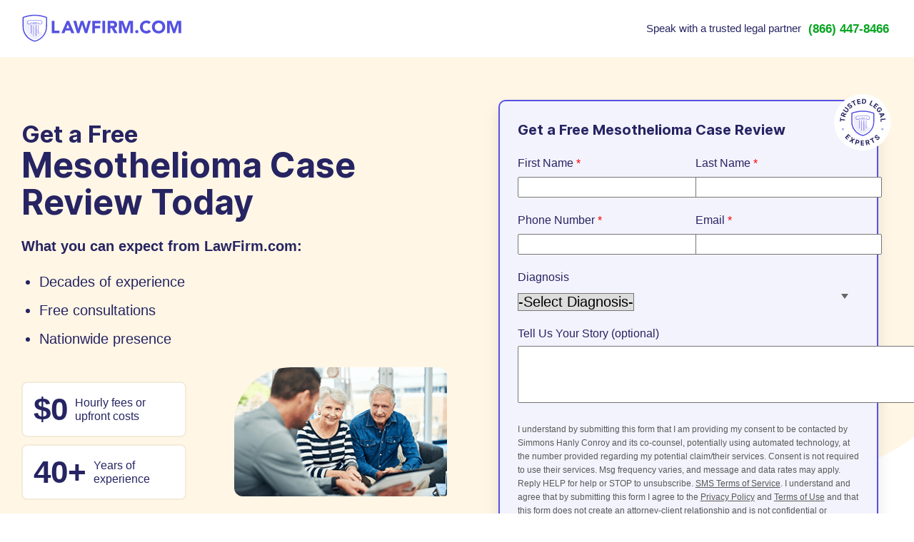

--- FILE ---
content_type: text/html; charset=UTF-8
request_url: https://www.lawfirm.com/mesothelioma/free-case-review/
body_size: 11774
content:
<!doctype html>
<html lang="en-US" id="html">
	<head>
		<meta http-equiv="X-UA-Compatible" content="IE=edge" />
		<meta charset="UTF-8">
		<meta name="viewport" content="width=device-width, initial-scale=1">
		<meta name="theme-color" content="#ffffff">
		<link rel="preload" href="https://www.lawfirm.com/wp-content/themes/law-firm-light/assets/icons/lawfirm.ttf?bxea75" as="font" type="font/ttf" crossorigin="anonymous">
		<link rel="preload" href="https://www.lawfirm.com/wp-content/themes/law-firm-light/assets/fonts/Inter-Bold.woff2" as="font" type="font/woff2" crossorigin="anonymous">
		<link rel="preconnect" href="https://www.googletagmanager.com">
		<link rel="dns-prefetch" href="https://www.googletagmanager.com">
		<link rel="preconnect" href="https://www.google-analytics.com">
		<link rel="dns-prefetch" href="https://www.google-analytics.com">
		<link rel="preconnect" href="https://js.callrail.com">
		<link rel="dns-prefetch" href="https://js.callrail.com">
		<link rel="preconnect" href="https://cdn.callrail.com">
		<link rel="dns-prefetch" href="https://cdn.callrail.com">
		<link rel="preconnect" href="https://connect.facebook.net">
		<link rel="dns-prefetch" href="https://connect.facebook.net">
				<link rel="preconnect" href="https://www.clarity.ms/tag/aui5b6me2e">
		<link rel="dns-prefetch" href="https://www.clarity.ms/tag/aui5b6me2e">
				<link rel="preconnect" href="https://api.intellimize.co" crossorigin>
		<link rel="preconnect" href="https://117436386.intellimizeio.com">
		<link rel="preconnect" href="https://log.intellimize.co" crossorigin>
		<link rel="preload" href="https://cdn.intellimize.co/snippet/117436386.js" as="script">
		<script>(function(e,t,p){var n=document.documentElement,s={p:[],r:[]},u={p:s.p,r:s.r,push:function(e){s.p.push(e)},ready:function(e){s.r.push(e)}};e.intellimize=u,n.className+=" "+p,setTimeout(function(){n.className=n.className.replace(RegExp(" ?"+p),"")},t)})(window, 4000, 'anti-flicker')</script>
		<script nitro-exclude src="https://cdn.intellimize.co/snippet/117436386.js" async onerror="document.documentElement.className = document.documentElement.className.replace(RegExp(' ?anti-flicker'), '');"></script>
		<meta name='robots' content='noindex, nofollow' />

	<!-- This site is optimized with the Yoast SEO plugin v24.3 - https://yoast.com/wordpress/plugins/seo/ -->
	<title>Free Case Review - Mesothelioma - LawFirm.com</title>
	<meta property="og:locale" content="en_US" />
	<meta property="og:type" content="article" />
	<meta property="og:title" content="Free Case Review - Mesothelioma - LawFirm.com" />
	<meta property="og:url" content="https://www.lawfirm.com/mesothelioma/free-case-review/" />
	<meta property="og:site_name" content="LawFirm.com" />
	<meta property="article:modified_time" content="2025-06-26T18:04:11+00:00" />
	<meta name="twitter:card" content="summary_large_image" />
	<script type="application/ld+json" class="yoast-schema-graph">{"@context":"https://schema.org","@graph":[{"@type":"WebPage","@id":"https://www.lawfirm.com/mesothelioma/free-case-review/","url":"https://www.lawfirm.com/mesothelioma/free-case-review/","name":"Free Case Review - Mesothelioma - LawFirm.com","isPartOf":{"@id":"https://www.lawfirm.com/#website"},"datePublished":"2023-01-26T19:36:28+00:00","dateModified":"2025-06-26T18:04:11+00:00","breadcrumb":{"@id":"https://www.lawfirm.com/mesothelioma/free-case-review/#breadcrumb"},"inLanguage":"en-US","potentialAction":[{"@type":"ReadAction","target":["https://www.lawfirm.com/mesothelioma/free-case-review/"]}],"lastReviewed":"2025-06-26T14:04:11-04:00","author":{"@id":"https://www.lawfirm.com/about/","@type":"Person","description":"LawFirm.com makes it easier to take legal action. We have information, lawsuit guides, and breaking news about drugs, products, and other issues that could affect you.","name":"LawFirm.com","givenName":"","familyName":"","url":"https://www.lawfirm.com/about/","jobTitle":"","image":{"@type":"ImageObject","@id":"https://www.lawfirm.com/mesothelioma/free-case-review/#authorimg","url":"https://www.lawfirm.com/wp-content/uploads/2024/03/favicon.png","caption":"LawFirm.com"},"worksFor":{"@type":"Organization","name":"LawFirm.com"}},"mainContentOfPage":{"@type":"WebPageElement","@id":"https://www.lawfirm.com/mesothelioma/free-case-review/#main"}},{"@type":"BreadcrumbList","@id":"https://www.lawfirm.com/mesothelioma/free-case-review/#breadcrumb","itemListElement":[{"@type":"ListItem","position":1,"name":"Home","item":"https://www.lawfirm.com/"},{"@type":"ListItem","position":2,"name":"Mesothelioma","item":"https://www.lawfirm.com/mesothelioma/"},{"@type":"ListItem","position":3,"name":"Free Case Review &#8211; Mesothelioma"}]},{"@type":"WebSite","@id":"https://www.lawfirm.com/#website","url":"https://www.lawfirm.com/","name":"LawFirm.com","description":"Get helpful answers to top legal questions, instantly.","publisher":{"@id":"https://www.lawfirm.com/#organization"},"potentialAction":[{"@type":"SearchAction","target":{"@type":"EntryPoint","urlTemplate":"https://www.lawfirm.com/search/?q={search_term_string}"},"query-input":{"@type":"PropertyValueSpecification","valueRequired":true,"valueName":"search_term_string"}}],"inLanguage":"en-US"},{"@type":"Organization","@id":"https://www.lawfirm.com/#organization","name":"LawFirm.com","url":"https://www.lawfirm.com/","logo":{"@type":"ImageObject","inLanguage":"en-US","@id":"https://www.lawfirm.com/#/schema/logo/image/","url":"https://www.lawfirm.com/wp-content/uploads/2024/04/lawfirm-logo.svg","contentUrl":"https://www.lawfirm.com/wp-content/uploads/2024/04/lawfirm-logo.svg","width":236,"height":41,"caption":"LawFirm.com"},"image":{"@id":"https://www.lawfirm.com/#/schema/logo/image/"}}]}</script>
	<!-- / Yoast SEO plugin. -->


<link rel='dns-prefetch' href='//tvanl.lawfirm.com' />
<style id='safe-svg-svg-icon-style-inline-css' type='text/css'>
.safe-svg-cover{text-align:center}.safe-svg-cover .safe-svg-inside{display:inline-block;max-width:100%}.safe-svg-cover svg{height:100%;max-height:100%;max-width:100%;width:100%}

</style>
<link rel='stylesheet' id='oscar-lp-css' href='https://www.lawfirm.com/wp-content/themes/law-firm-light/assets/css/lp.css' type='text/css' media='screen' />
<script type="text/javascript" id="wcbe-init-script-js-extra">
/* <![CDATA[ */
var siteData = {"url":"https:\/\/tvanl.lawfirm.com","send_purchase_subtotal":"false"};
/* ]]> */
</script>
<script type="text/javascript" src="https://www.lawfirm.com/wp-content/plugins/blotout-edgetag/public/js/tags/wcbe-init-tag.js" id="wcbe-init-script-js"></script>
<script type="text/javascript" src="https://tvanl.lawfirm.com/load" id="wcbe-init-external-script-js"></script>
<script type="text/javascript" src="https://www.lawfirm.com/wp-content/themes/law-firm-light/assets/js/jquery.min.js" id="oscar-jquery-js" defer="defer" data-wp-strategy="defer"></script>
<script type="text/javascript" src="https://www.lawfirm.com/wp-content/themes/law-firm-light/assets/js/vendors.min.js" id="oscar-vendor-scripts-js" defer="defer" data-wp-strategy="defer"></script>
<script type="text/javascript" src="https://www.lawfirm.com/wp-content/themes/law-firm-light/assets/js/lp.min.js" id="oscar-lp-scripts-js" defer="defer" data-wp-strategy="defer"></script>
<script type="text/javascript" src="https://www.lawfirm.com/wp-content/themes/law-firm-light/assets/js/forms.min.js" id="oscar-form-scripts-js" defer="defer" data-wp-strategy="defer"></script>
<link rel="https://api.w.org/" href="https://www.lawfirm.com/wp-json/" /><link rel="alternate" title="JSON" type="application/json" href="https://www.lawfirm.com/wp-json/wp/v2/pages/1765" /><link rel='shortlink' href='https://www.lawfirm.com/?p=1765' />
<script></script>		<style>
			.no-js img.lazyload { display: none; }
			figure.wp-block-image img.lazyloading { min-width: 150px; }
							.lazyload, .lazyloading { opacity: 0; }
				.lazyloaded {
					opacity: 1;
					transition: opacity 400ms;
					transition-delay: 0ms;
				}
					</style>
		<link rel="icon" href="https://www.lawfirm.com/wp-content/uploads/2024/06/cropped-lf-favicon-150x150.png" sizes="32x32" />
<link rel="icon" href="https://www.lawfirm.com/wp-content/uploads/2024/06/cropped-lf-favicon-300x300.png" sizes="192x192" />
<link rel="apple-touch-icon" href="https://www.lawfirm.com/wp-content/uploads/2024/06/cropped-lf-favicon-300x300.png" />
<meta name="msapplication-TileImage" content="https://www.lawfirm.com/wp-content/uploads/2024/06/cropped-lf-favicon-300x300.png" />
<style>@media screen and ( max-width: 767px ) {figure.hide-on-mobile {display: none;}}</style>        <script>(function(w,d,s,l,i){w[l]=w[l]||[];w[l].push({'gtm.start':
        new Date().getTime(),event:'gtm.js'});var f=d.getElementsByTagName(s)[0],
        j=d.createElement(s),dl=l!='dataLayer'?'&l='+l:'';j.async=true;j.src=
        'https://www.googletagmanager.com/gtm.js?id='+i+dl;f.parentNode.insertBefore(j,f);
        })(window,document,'script','dataLayer','GTM-PQDGD7S');</script>
		<link rel="profile" href="http://gmpg.org/xfn/11">

		<script defer type="text/javascript" src="https://cdn.callrail.com/companies/976842011/f41194785e4d521ec01c/12/swap.js"></script><script async type="text/javascript">
	(function(c,l,a,r,i,t,y){
        c[a]=c[a]||function(){(c[a].q=c[a].q||[]).push(arguments)};
        t=l.createElement(r);t.async=1;t.src="https://www.clarity.ms/tag/"+i;
        y=l.getElementsByTagName(r)[0];y.parentNode.insertBefore(t,y);
    })(window, document, "clarity", "script", "aui5b6me2e");
</script>

		<!--[if lt IE 8]>
		<link rel='stylesheet' id='oscar-icomoon-ie7-css' href='https://www.lawfirm.com/wp-content/themes/law-firm-light/assets/css/icomoon-ie7.css' type='text/css' media='screen' />
		<![endif]-->
		<!--[if lt IE 9]>
		<script type="text/javascript" src="https://www.lawfirm.com/wp-content/themes/law-firm-light/assets/js/usability/html5.js" id="oscar-html5-js"></script>
		<script type="text/javascript" src="https://www.lawfirm.com/wp-content/themes/law-firm-light/assets/js/usability/respond.min.js" id="oscar-respond-js-js"></script>
		<![endif]-->

			</head>
		<body class="page-template page-template-templates page-template-template-lp page-template-templatestemplate-lp-php page page-id-1765 page-child parent-pageid-1074 wp-is-desktop" id="body">

        <noscript><iframe src="https://www.googletagmanager.com/ns.html?id=GTM-PQDGD7S"
        height="0" width="0" style="display:none;visibility:hidden"></iframe></noscript>

		<a class="skip-link screen-reader-text" href="#main">Skip to Content</a>

		<header id="masthead" class="site-header">
			<div class="site-header-inner">
				<div class="container">

            		            		<div class="site-title"><a title="LawFirm.com" href="https://www.lawfirm.com/" rel="home" data-ce-category="Header" data-ce-label="Site Logo">LawFirm.com</a></div>

            		            		<p class="site-description screen-reader-text">Get helpful answers to top legal questions, instantly.</p>
            		
            		<div class="secondary-wrap">

                		
                		<div class="header-phone-cta">
                    		<span class="text">Speak with a trusted legal partner</span>
                    		<a href="tel:+18664478466" title="Questions? Call us at (866) 447-8466" class="cte" data-ce-category="Header" data-ce-label="Contact Link">
                                <span class="call icon-phone">Call</span>
                        		<span class="num">(866) 447-8466</span>
                    		</a>
                		</div>

                        
            		</div>

        		</div>
			</div>

            
		</header>
<main id="main" class="site-main" role="main">

	<section class="hero ofh">
	<div class="container">
		<div class="row">
			<div class="col-6 first">

				<h1><span>Get a Free</span> Mesothelioma Case Review Today</h1>

				
				<div id="mobileForm">
									</div>

				<p><strong>What you can expect from LawFirm.com:</strong></p>
<ul>
<li>Decades of experience</li>
<li>Free consultations</li>
<li>Nationwide presence</li>
</ul>

								<div class="hero-cta">
					<ul class="hero-stats nls"><li><span><strong>$0</strong> Hourly fees or upfront costs</span></li><li><span><strong>40+</strong> Years of experience</span></li></ul><img width="308" height="187"   alt="meso case review" decoding="async" fetchpriority="high" data-srcset="https://www.lawfirm.com/wp-content/uploads/2022/03/meso-cr.png 308w, https://www.lawfirm.com/wp-content/uploads/2022/03/meso-cr-300x182.png 300w" sizes="(max-width: 308px) 100vw, 308px" data-src="https://www.lawfirm.com/wp-content/uploads/2022/03/meso-cr.png" class="hero-img lazyload" src="[data-uri]" /><noscript><img width="308" height="187" src="https://www.lawfirm.com/wp-content/uploads/2022/03/meso-cr.png" class="hero-img" alt="meso case review" decoding="async" fetchpriority="high" srcset="https://www.lawfirm.com/wp-content/uploads/2022/03/meso-cr.png 308w, https://www.lawfirm.com/wp-content/uploads/2022/03/meso-cr-300x182.png 300w" sizes="(max-width: 308px) 100vw, 308px" /></noscript>				</div>
				
			</div>
			<div class="col-6 second">
								<div class="form-wrap">
					<img  alt="Trusted Legal Experts Badge"  width="63" data-src="/wp-content/themes/law-firm-light/assets/images/legal-seal-white.svg" class="badge lazyload" src="[data-uri]" /><noscript><img src="/wp-content/themes/law-firm-light/assets/images/legal-seal-white.svg" alt="Trusted Legal Experts Badge" class="badge" width="63" /></noscript>
					<strong class="form-heading" role="heading" aria-level="3">Get a Free Mesothelioma Case Review</strong>
					<div class="fsBody"><form method="post" accept-charset="UTF-8" enctype="multipart/form-data" action="/wp-content/themes/law-firm-light/inc/cf/fsp.php" class="custom-form fsForm" id="fsForm5135146-1" data-formtype="formstack.com"><input type="hidden" tabindex="-1" name="form" value="5135146"><div class="fsPage"><div class="fsSection"><div id="label-field137927917-1" class="fsLabelVertical half left required-field" data-testid="field-137927917"><label class="fsLabel fsRequiredLabel" for="field137927917-1">First Name <span class="fsRequiredMarker">*</span></label><input type="text" id="field137927917-1" name="field137927917" value="" data-fs-field-id="137927917" data-fs-field-name="text" label="First Name" aria-required="true" required data-msg="This field is required"/></div><div id="label-field137927918-1" class="fsLabelVertical half right required-field" data-testid="field-137927918"><label class="fsLabel fsRequiredLabel" for="field137927918-1">Last Name <span class="fsRequiredMarker">*</span></label><input type="text" id="field137927918-1" name="field137927918" value="" data-fs-field-id="137927918" data-fs-field-name="text" label="Last Name" aria-required="true" required data-msg="This field is required"/></div><div id="label-field137927920-1" class="fsLabelVertical half left required-field" data-testid="field-137927920"><label class="fsLabel fsRequiredLabel" for="field137927920-1">Phone Number <span class="fsRequiredMarker">*</span></label><input type="tel" id="field137927920-1" name="field137927920" value="" data-fs-field-id="137927920" data-fs-field-name="tel" label="Phone Number" aria-required="true" required data-msg="This field is required"/></div><div id="label-field137927919-1" class="fsLabelVertical half right required-field" data-testid="field-137927919"><label class="fsLabel fsRequiredLabel" for="field137927919-1">Email <span class="fsRequiredMarker">*</span></label><input type="email" id="field137927919-1" name="field137927919" value="" data-fs-field-id="137927919" data-fs-field-name="email" label="Email" aria-required="true" required data-msg="This field is required"/></div><div id="label-field137927921-1" class="fsLabelVertical full-width" data-testid="field-137927921"><label class="fsLabel" for="field137927921-1">Diagnosis</label><span class="select-wrap"><select id="field137927921-1" name="field137927921" data-fs-field-id="137927921" data-fs-field-name="select" label="Diagnosis"><option value="" selected disabled>-Select Diagnosis-</option><option value="Mesothelioma">Mesothelioma</option><option value="Asbestosis">Asbestosis</option><option value="Lung Cancer">Lung Cancer</option><option value="Undiagnosed">Undiagnosed</option><option value="Other">Other</option><option value="Unsure">Unsure</option></select></span></div><div id="label-field137927922-1" class="fsLabelVertical full-width" data-testid="field-137927922"><label class="fsLabel" for="field137927922-1">Tell Us Your Story (optional)</label><textarea id="field137927922-1" name="field137927922" rows="4" cols="50" data-fs-field-id="137927922" data-fs-field-name="textarea" label="Tell Us Your Story (optional)"></textarea></div><div class="fsLabelVertical full-width form-disclaimer">I understand by submitting this form that I am providing my consent to be contacted by Simmons Hanly Conroy and its co-counsel, potentially using automated technology, at the number provided regarding my potential claim/their services. Consent is not required to use their services. Msg frequency varies, and message and data rates may apply. Reply HELP for help or STOP to unsubscribe. <a href="/sms-terms/">SMS Terms of Service</a>. I understand and agree that by submitting this form I agree to the <a href="/privacy-policy/">Privacy Policy</a> and <a href="/terms-of-use/">Terms of Use</a> and that this form does not create an attorney-client relationship and is not confidential or privileged and may be shared.</div></div></div><div class="fsPage fsHiddenFields" style="display:none;"><label for="field137927924-1">gclid</label><input type="text" id="field137927924-1" name="field137927924" label="gclid" value="gclid" hidden><label for="field137927925-1">intake source</label><input type="text" id="field137927925-1" name="field137927925" label="intake source" value="lawfirm.com/mesothelioma/free-case-review" hidden><label for="field137927926-1">gasource</label><input type="text" id="field137927926-1" name="field137927926" label="gasource" value="gasource2" hidden><label for="field137927927-1">gamedium</label><input type="text" id="field137927927-1" name="field137927927" label="gamedium" value="gamedium2" hidden><label for="field137927928-1">gacampaign</label><input type="text" id="field137927928-1" name="field137927928" label="gacampaign" value="gacampaign2" hidden><label for="field137927929-1">gaterm</label><input type="text" id="field137927929-1" name="field137927929" label="gaterm" value="gaterm2" hidden><label for="field137927930-1">gacontent</label><input type="text" id="field137927930-1" name="field137927930" label="gacontent" value="gacontent2" hidden><label for="field137927931-1">URL</label><input type="text" id="field137927931-1" name="field137927931" label="URL" value="intake" hidden><label for="field137927932-1">matchtype</label><input type="text" id="field137927932-1" name="field137927932" label="matchtype" value="matchtype" hidden><label for="field137927933-1">network</label><input type="text" id="field137927933-1" name="field137927933" label="network" value="network" hidden><label for="field137927934-1">mkwid</label><input type="text" id="field137927934-1" name="field137927934" label="mkwid" value="visits" hidden><label for="field137927936-1">cookieEntryPage</label><input type="text" id="field137927936-1" name="field137927936" label="cookieEntryPage" value="" hidden><label for="field137927937-1">cookieDeviceType</label><input type="text" id="field137927937-1" name="field137927937" label="cookieDeviceType" value="" hidden><label for="field137927938-1">cookieOS</label><input type="text" id="field137927938-1" name="field137927938" label="cookieOS" value="" hidden><label for="field137927939-1">cookieScreenResolution</label><input type="text" id="field137927939-1" name="field137927939" label="cookieScreenResolution" value="" hidden><label for="field137927940-1">cookieBrowser</label><input type="text" id="field137927940-1" name="field137927940" label="cookieBrowser" value="" hidden><label for="field137927941-1">cookieBrowserSize</label><input type="text" id="field137927941-1" name="field137927941" label="cookieBrowserSize" value="" hidden><label for="field137927942-1">cookieReferrer</label><input type="text" id="field137927942-1" name="field137927942" label="cookieReferrer" value="" hidden><label for="field137927945-1">cookieUserPath</label><textarea id="field137927945-1" name="field137927945" rows="10" cols="50" label="cookieUserPath" hidden></textarea><label for="field144988622-1">cookieLastClickEvent</label><input type="text" id="field144988622-1" name="field144988622" label="cookieLastClickEvent" value="" hidden><label for="field164987456-1">cookieLastUserPath</label><input type="text" id="field164987456-1" name="field164987456" label="cookieLastUserPath" value="" hidden><label for="field168076112-1">cookieUserTimeZone</label><input type="text" id="field168076112-1" name="field168076112" label="cookieUserTimeZone" value="" hidden><label for="field184658028-1">CDPUniqueID</label><input type="text" id="field184658028-1" name="field184658028" label="CDPUniqueID" value="" hidden><label for="field184658034-1">abTestVariation</label><input type="text" id="field184658034-1" name="field184658034" label="abTestVariation" value="" hidden><label for="field164752442-1">selectedState</label><input type="text" id="field164752442-1" name="field164752442" label="selectedState" value="" hidden></div><div id="fsSubmit5135146-1" class="fsSubmit fsPagination"><button id="fsSubmitButton5135146-1" class="fsSubmitButton button arrow" type="submit">Get Connected <span class="lw">Now</span></button></div></form></div>				</div>
							</div>
		</div>
	</div>

	
</section><section class="container hwch">
	<div class="section-header">
		<h2>A case review is simple and free</h2>
	</div>
	<div class="row contact-row"><div class="col-4"><h3><span class="heading-pre">Step 1</span> Contact Us</h3><ul>
<li>Call us at <a href="tel:+18664478466" title="Click to call" class="inline-phone" data-ce-category="LP Section" data-ce-label="Call">(866) 447-8466</a></li>
<li>Use our <a href="#triggerchat" title="Click to chat" class="inline-chat" data-ce-category="LP Section" data-ce-label="Chat">online chat</a></li>
<li>Fill out our <a href="#backtoform" title="Click to go to form" class="inline-form-link" data-ce-category="LP Section" data-ce-label="Back to form">online form</a></li>
</ul>
</div><div class="col-4"><h3><span class="heading-pre">Step 2</span> Building the Case</h3><p>If you qualify for a lawsuit, your legal team will begin gathering evidence, analyzing medical records, and consulting with experts.</p>
</div><div class="col-4"><h3><span class="heading-pre">Step 3</span> Get Compensation</h3><p>Most cases are settled out of court before going to trial. The attorneys in our network have helped families receive billions of dollars in compensation.</p>
</div></div>	<div class="testimonial-cta row ac row-reverse light-purple-bg rbmd">
		<div class="col-6 first">
			<div class="award-logos">
								<strong>Recognition and Affiliations of Our Partner Firms</strong>
				<div class="logos">
					<div><img width="169" height="90"   alt="national trial lawyers logo" decoding="async" data-src="https://www.lawfirm.com/wp-content/uploads/2022/02/ntl_top_100_member.png" class="attachment-full size-full lazyload" src="[data-uri]" /><noscript><img width="169" height="90" src="https://www.lawfirm.com/wp-content/uploads/2022/02/ntl_top_100_member.png" class="attachment-full size-full" alt="national trial lawyers logo" decoding="async" /></noscript></div><div><img width="150" height="150"   alt="top 10 asbestos mesothelioma trial lawyers icon" decoding="async" data-srcset="https://www.lawfirm.com/wp-content/uploads/2022/02/NAMTLA-membership-seal-1.png 150w, https://www.lawfirm.com/wp-content/uploads/2022/02/NAMTLA-membership-seal-1-55x55.png 55w" sizes="(max-width: 150px) 100vw, 150px" data-src="https://www.lawfirm.com/wp-content/uploads/2022/02/NAMTLA-membership-seal-1.png" class="attachment-full size-full lazyload" src="[data-uri]" /><noscript><img width="150" height="150" src="https://www.lawfirm.com/wp-content/uploads/2022/02/NAMTLA-membership-seal-1.png" class="attachment-full size-full" alt="top 10 asbestos mesothelioma trial lawyers icon" decoding="async" srcset="https://www.lawfirm.com/wp-content/uploads/2022/02/NAMTLA-membership-seal-1.png 150w, https://www.lawfirm.com/wp-content/uploads/2022/02/NAMTLA-membership-seal-1-55x55.png 55w" sizes="(max-width: 150px) 100vw, 150px" /></noscript></div><div><img width="180" height="180"   alt="best law firm logo 2022" decoding="async" data-srcset="https://www.lawfirm.com/wp-content/uploads/2022/02/best-law-firm-2022.png 180w, https://www.lawfirm.com/wp-content/uploads/2022/02/best-law-firm-2022-150x150.png 150w, https://www.lawfirm.com/wp-content/uploads/2022/02/best-law-firm-2022-55x55.png 55w" sizes="(max-width: 180px) 100vw, 180px" data-src="https://www.lawfirm.com/wp-content/uploads/2022/02/best-law-firm-2022.png" class="attachment-full size-full lazyload" src="[data-uri]" /><noscript><img width="180" height="180" src="https://www.lawfirm.com/wp-content/uploads/2022/02/best-law-firm-2022.png" class="attachment-full size-full" alt="best law firm logo 2022" decoding="async" srcset="https://www.lawfirm.com/wp-content/uploads/2022/02/best-law-firm-2022.png 180w, https://www.lawfirm.com/wp-content/uploads/2022/02/best-law-firm-2022-150x150.png 150w, https://www.lawfirm.com/wp-content/uploads/2022/02/best-law-firm-2022-55x55.png 55w" sizes="(max-width: 180px) 100vw, 180px" /></noscript></div>				</div>
			</div>
		</div>
		<div class="col-6">
			<div class="testimonials-carousel"><div><blockquote class="special"><p>&#8220;Awesome!! I was very impressed with how comfortable I was in explaining very private and detailed information to the 2 fabulous women I spoke with. Quick to respond is an understatement. I inquired and within 3 minutes I was talking to them. Very compassionate is also an understatement. I inquired, received a phone call, spoke with 2 lovely ladies, signed documents and chatted… all done within 10 minutes. 🙌 🙌 🙌&#8221;</p>
<p><strong>– Donna W.</strong></p>
</blockquote></div><div><blockquote class="special"><p>&#8220;Kris was super helpful and personable. He made me feel comfortable with a difficult decision to take the first steps towards making a claim.&#8221;</p>
<p><strong>– Steve F.</strong></p>
</blockquote></div><div><blockquote class="special"><p>&#8220;Anna and Theresa were both very nice to work with. They listened to my entire story about mom passing. They were compassionate and sensitive and yet very professional when walking me through the process and took time to answer all my questions.&#8221;</p>
<p><strong>– Beth A.</strong></p>
</blockquote></div><div><blockquote class="special"><p>&#8220;I spoke with Alisa earlier today and she was really professional and interested in what I was calling about. She was certainly a pleasure to speak with and gave me encouragement that I had reached out to the correct law firm that would be able to help me with my disability needs. I really can’t say enough wonderful things about Alisa and how capable and professional yet compassionate and assuring she was. She understood exactly what I needed. Great Job!!!&#8221;</p>
<p><strong>– Marta L.</strong></p>
</blockquote></div></div>		</div>
	</div>
</section><section class="light-tan-bg bottom-left ofh">
	<div class="container">
		<div class="row row-reverse rbmd">
			<div class="col-6 first lp">
				<h2>Fighting for Innocent Victims Affected by Personal Injuries</h2>
<p class="hide-on-desktop">LawFirm.com makes it easier to take legal action. We provide information, lawsuit guides, and news about drugs, products, and other personal injury issues that could affect you. If you need a good lawyer, we can help you find one.</p>
<h3>Convenient</h3>
<p>Many people recover money without ever entering a courtroom or even leaving their homes. The attorneys in our network make the process as smooth and simple as possible.</p>
<h3>Fast</h3>
<p>We work with attorneys nationwide who will file your case on time and expedite the process as much as possible. Some clients receive compensation in as few as 90 days.</p>
<h3>No Hourly Fees</h3>
<p>The law firms in our network work on a contingency-fee basis, which means they only receive a fee if they recover money for you.</p>
			</div>
			<div class="col-6 second">
				<div class="img-wrap center">
					<img width="384" height="322"   alt="A couple sitting with an attorney going over paperwork in an office" decoding="async" data-srcset="https://www.lawfirm.com/wp-content/uploads/2024/03/couple-attorney-flipped.png 384w, https://www.lawfirm.com/wp-content/uploads/2024/03/couple-attorney-flipped-300x252.png 300w" sizes="(max-width: 384px) 100vw, 384px" data-src="https://www.lawfirm.com/wp-content/uploads/2024/03/couple-attorney-flipped.png" class="rc lazyload" src="[data-uri]" /><noscript><img width="384" height="322" src="https://www.lawfirm.com/wp-content/uploads/2024/03/couple-attorney-flipped.png" class="rc" alt="A couple sitting with an attorney going over paperwork in an office" decoding="async" srcset="https://www.lawfirm.com/wp-content/uploads/2024/03/couple-attorney-flipped.png 384w, https://www.lawfirm.com/wp-content/uploads/2024/03/couple-attorney-flipped-300x252.png 300w" sizes="(max-width: 384px) 100vw, 384px" /></noscript>					<p class="img-msg unq">
						<strong role="heading" aria-level="3">Live Case Managers Available 24/7</strong><span class="screen-reader-text">:</span> <a href="tel:+18664478466" title="Click to call" class="mobile-button" data-ce-category="LP Section" data-ce-label="Section 3 CTA Call Link">Call <u>(866) 447-8466</u></a>
					</p>
				</div>
			</div>
		</div>
	</div>
</section><section class="container medium faqs" id="faqs">
	<h2>Frequently Asked Questions</h2>

	<div class="faq" data-faq="1"><h3 class="faq-heading"><button id="faq-accordion-button-1" aria-expanded="true" aria-controls="faq-accordion-content-1" tabindex="0">How can I pursue a legal claim?</button></h3><div class="ec" id="faq-accordion-content-1"><p>If you&#8217;re interested in filing a lawsuit to pursue compensation, your first step is to contact us by filling out the form on this page or by calling <a href="tel:+18664478466" title="Click to call" class="inline-phone" data-ce-category="Click to Call" data-ce-label="Inline Tel Link">(866) 447-8466</a>.</p>
</div></div><div class="faq" data-faq="2"><h3 class="faq-heading"><button id="faq-accordion-button-2" aria-expanded="true" aria-controls="faq-accordion-content-2" tabindex="0">Does LawFirm.com work with lawyers in my state?</button></h3><div class="ec" id="faq-accordion-content-2"><p>We have a nationwide network of experienced attorneys. No matter what state you live in, they can meet with you at your home or in another location that&#8217;s convenient for you.</p>
</div></div><div class="faq" data-faq="3"><h3 class="faq-heading"><button id="faq-accordion-button-3" aria-expanded="true" aria-controls="faq-accordion-content-3" tabindex="0">When should I reach out about a potential case?</button></h3><div class="ec" id="faq-accordion-content-3"><p>We have case managers who are available 24/7 to discuss your legal options at no cost. Many lawsuits are time-sensitive, so it&#8217;s best to contact us as soon as possible.</p>
</div></div><div class="faq" data-faq="4"><h3 class="faq-heading"><button id="faq-accordion-button-4" aria-expanded="true" aria-controls="faq-accordion-content-4" tabindex="0">How much will I have to pay for an attorney?</button></h3><div class="ec" id="faq-accordion-content-4"><p>When you work with the attorneys in our network, you pay nothing upfront. Our law firms only get paid if and when they recover compensation for you and your family.</p>
</div></div><script type="application/ld+json">{"@context": "https://schema.org","@type": "FAQPage","mainEntity": [{
			"@type": "Question",
			"name": "How can I pursue a legal claim?",
			"acceptedAnswer":{
				"@type": "Answer",
				"text": "&lt;p&gt;If you&amp;#8217;re interested in filing a lawsuit to pursue compensation, your first step is to contact us by filling out the form on this page or by calling &lt;a href=&quot;tel:+18664478466&quot; title=&quot;Click to call&quot; class=&quot;inline-phone&quot; data-ce-category=&quot;Click to Call&quot; data-ce-label=&quot;Inline Tel Link&quot;&gt;(866) 447-8466&lt;/a&gt;.&lt;/p&gt;
"
			}
		},{
			"@type": "Question",
			"name": "Does LawFirm.com work with lawyers in my state?",
			"acceptedAnswer":{
				"@type": "Answer",
				"text": "&lt;p&gt;We have a nationwide network of experienced attorneys. No matter what state you live in, they can meet with you at your home or in another location that&amp;#8217;s convenient for you.&lt;/p&gt;
"
			}
		},{
			"@type": "Question",
			"name": "When should I reach out about a potential case?",
			"acceptedAnswer":{
				"@type": "Answer",
				"text": "&lt;p&gt;We have case managers who are available 24/7 to discuss your legal options at no cost. Many lawsuits are time-sensitive, so it&amp;#8217;s best to contact us as soon as possible.&lt;/p&gt;
"
			}
		},{
			"@type": "Question",
			"name": "How much will I have to pay for an attorney?",
			"acceptedAnswer":{
				"@type": "Answer",
				"text": "&lt;p&gt;When you work with the attorneys in our network, you pay nothing upfront. Our law firms only get paid if and when they recover compensation for you and your family.&lt;/p&gt;
"
			}
		}]}</script></section>
</main>
		<footer id="colophon" class="site-footer">
            <div class="container">
                <div class="top">
                    <a href="/" title="Back to Homepage" data-ce-category="Footer" data-ce-label="Logo"><img  alt="LawFirm.com" width="327" height="57" data-src="/wp-content/themes/law-firm-light/assets/images/lawfirm-logo-white.svg" class="lazyload" src="[data-uri]" /><noscript><img src="/wp-content/themes/law-firm-light/assets/images/lawfirm-logo-white.svg" alt="LawFirm.com" width="327" height="57" /></noscript></a>
                    <div class="footer-cta">
                        <p role="heading" aria-level="3">Ready to take legal action?</p>
                        <a href="tel:+18664478466" data-ce-category="Footer" data-ce-label="Call Link">Call <strong>(866) 447-8466</strong></a>
                    </div>
                </div>
                <div class="row bottom rod">
                    <div class="col-6">
                        <p><strong role="heading" aria-level="3">What Drives Us</strong></p>
                        <p>LawFirm.com is committed to providing accurate and actionable content to individuals injured through no fault of their own. We understand the challenges people face in navigating the legal system, and our mission is to provide comprehensive support.</p>
						<strong class="footer-menu-heading">Navigation</strong>
						<div class="menu-footer-navigation-container"><ul id="menu-footer-navigation" class="nls"><li id="menu-item-1183" class="menu-item menu-item-type-post_type menu-item-object-page current-page-ancestor menu-item-1183"><a href="https://www.lawfirm.com/mesothelioma/">Mesothelioma</a></li>
<li id="menu-item-764" class="menu-item menu-item-type-post_type menu-item-object-page menu-item-764"><a title="Birth Injury" href="https://www.lawfirm.com/birth-injury/">Birth Injury</a></li>
<li id="menu-item-762" class="menu-item menu-item-type-post_type menu-item-object-page menu-item-762"><a title="Nursing Home Abuse" href="https://www.lawfirm.com/nursing-home-abuse/">Nursing Home Abuse</a></li>
<li id="menu-item-1381" class="menu-item menu-item-type-post_type menu-item-object-page menu-item-1381"><a href="https://www.lawfirm.com/product-liability/">Product Liability</a></li>
<li id="menu-item-3200" class="menu-item menu-item-type-post_type menu-item-object-page menu-item-3200"><a href="https://www.lawfirm.com/dangerous-drugs/">Dangerous Drugs</a></li>
<li id="menu-item-1184" class="menu-item menu-item-type-post_type menu-item-object-page menu-item-1184"><a href="https://www.lawfirm.com/personal-injury/">Personal Injury</a></li>
<li id="menu-item-3201" class="menu-item menu-item-type-post_type menu-item-object-page menu-item-3201"><a href="https://www.lawfirm.com/medical-malpractice/">Medical Malpractice</a></li>
<li id="menu-item-3591" class="menu-item menu-item-type-post_type menu-item-object-page menu-item-3591"><a href="https://www.lawfirm.com/disability-insurance-denial/">Disability Insurance</a></li>
<li id="menu-item-3592" class="menu-item menu-item-type-post_type menu-item-object-page menu-item-3592"><a href="https://www.lawfirm.com/bankruptcy/">Bankruptcy</a></li>
<li id="menu-item-3593" class="menu-item menu-item-type-post_type menu-item-object-page menu-item-3593"><a href="https://www.lawfirm.com/criminal-defense/">Criminal Defense</a></li>
<li id="menu-item-771" class="menu-item menu-item-type-post_type menu-item-object-page menu-item-771"><a title="About Us" href="https://www.lawfirm.com/about/">About Us</a></li>
<li id="menu-item-772" class="menu-item menu-item-type-post_type menu-item-object-page menu-item-772"><a title="Contact Us" href="https://www.lawfirm.com/about/contact-us/">Contact Us</a></li>
<li id="menu-item-4515" class="menu-item menu-item-type-post_type menu-item-object-page menu-item-4515"><a href="https://www.lawfirm.com/contributors/">Expert Contributors</a></li>
<li id="menu-item-1185" class="menu-item menu-item-type-post_type menu-item-object-page menu-item-1185"><a href="https://www.lawfirm.com/free-case-review/">Free Case Review</a></li>
<li id="menu-item-3206" class="menu-item menu-item-type-post_type menu-item-object-page menu-item-3206"><a href="https://www.lawfirm.com/about/editorial-guidelines/">Editorial Guidelines</a></li>
</ul></div>                    </div>
                    <div class="col-6 newsletter">
                        <div class="newsletter-signup" data-nosnippet><b class="newsletter-signup-heading rp">Subscribe to Our Newsletter</b><p class="rp">Get the latest case updates, legal news, and more delivered straight to your inbox.</p><div class="fsBody"><form method="post" accept-charset="UTF-8" enctype="multipart/form-data" action="/wp-content/themes/law-firm-light/inc/cf/fsp-mc.php" class="custom-form fsForm subscribe" id="fsForm6235730-1" data-formtype="formstack.com"><input type="hidden" tabindex="-1" name="form" value="6235730"><input type="hidden" tabindex="-1" name="subscribe" value="1"><div class="fsPage"><div class="fsSection"><div id="label-field185186518-1" class="fsLabelVertical half left required-field" data-testid="field-185186518"><label class="fsLabel fsRequiredLabel" for="field185186518-1">First Name <span class="fsRequiredMarker">*</span></label><input type="text" id="field185186518-1" name="field185186518" value="" data-fs-field-id="185186518" data-fs-field-name="text" label="First Name" aria-required="true" required data-msg="This field is required" placeholder="First Name*"/></div><div id="label-field185186519-1" class="fsLabelVertical half right required-field" data-testid="field-185186519"><label class="fsLabel fsRequiredLabel" for="field185186519-1">Last Name <span class="fsRequiredMarker">*</span></label><input type="text" id="field185186519-1" name="field185186519" value="" data-fs-field-id="185186519" data-fs-field-name="text" label="Last Name" aria-required="true" required data-msg="This field is required" placeholder="Last Name*"/></div><div id="label-field185186521-1" class="fsLabelVertical full-width required-field" data-testid="field-185186521"><label class="fsLabel fsRequiredLabel" for="field185186521-1">Email <span class="fsRequiredMarker">*</span></label><input type="email" id="field185186521-1" name="field185186521" value="" data-fs-field-id="185186521" data-fs-field-name="email" label="Email" aria-required="true" required data-msg="This field is required" placeholder="Your Email*"/></div></div></div><div class="fsPage fsHiddenFields" style="display:none;"><label for="field185186528-1">gclid</label><input type="text" id="field185186528-1" name="field185186528" label="gclid" value="gclid" hidden><label for="field185186529-1">intake source</label><input type="text" id="field185186529-1" name="field185186529" label="intake source" value="lawfirm.com Newsletter Signup" hidden><label for="field185186530-1">gasource</label><input type="text" id="field185186530-1" name="field185186530" label="gasource" value="gasource2" hidden><label for="field185186531-1">gamedium</label><input type="text" id="field185186531-1" name="field185186531" label="gamedium" value="gamedium2" hidden><label for="field185186532-1">gacampaign</label><input type="text" id="field185186532-1" name="field185186532" label="gacampaign" value="gacampaign2" hidden><label for="field185186533-1">gaterm</label><input type="text" id="field185186533-1" name="field185186533" label="gaterm" value="gaterm2" hidden><label for="field185186534-1">gacontent</label><input type="text" id="field185186534-1" name="field185186534" label="gacontent" value="gacontent2" hidden><label for="field185186535-1">URL</label><input type="text" id="field185186535-1" name="field185186535" label="URL" value="intake" hidden><label for="field185186536-1">matchtype</label><input type="text" id="field185186536-1" name="field185186536" label="matchtype" value="matchtype" hidden><label for="field185186537-1">network</label><input type="text" id="field185186537-1" name="field185186537" label="network" value="network" hidden><label for="field185186538-1">mkwid</label><input type="text" id="field185186538-1" name="field185186538" label="mkwid" value="visits" hidden><label for="field185186539-1">cookieEntryPage</label><input type="text" id="field185186539-1" name="field185186539" label="cookieEntryPage" value="" hidden><label for="field185186540-1">cookieDeviceType</label><input type="text" id="field185186540-1" name="field185186540" label="cookieDeviceType" value="" hidden><label for="field185186541-1">cookieOS</label><input type="text" id="field185186541-1" name="field185186541" label="cookieOS" value="" hidden><label for="field185186542-1">cookieScreenResolution</label><input type="text" id="field185186542-1" name="field185186542" label="cookieScreenResolution" value="" hidden><label for="field185186543-1">cookieBrowser</label><input type="text" id="field185186543-1" name="field185186543" label="cookieBrowser" value="" hidden><label for="field185186544-1">cookieBrowserSize</label><input type="text" id="field185186544-1" name="field185186544" label="cookieBrowserSize" value="" hidden><label for="field185186545-1">cookieReferrer</label><input type="text" id="field185186545-1" name="field185186545" label="cookieReferrer" value="" hidden><label for="field185186546-1">cookieUserPath</label><textarea id="field185186546-1" name="field185186546" rows="10" cols="50" label="cookieUserPath" hidden></textarea><label for="field185186547-1">cookieLastClickEvent</label><input type="text" id="field185186547-1" name="field185186547" label="cookieLastClickEvent" value="" hidden><label for="field185186548-1">cookieLastUserPath</label><input type="text" id="field185186548-1" name="field185186548" label="cookieLastUserPath" value="" hidden><label for="field185186549-1">cookieUserTimeZone</label><input type="text" id="field185186549-1" name="field185186549" label="cookieUserTimeZone" value="" hidden><label for="field185186550-1">CDPUniqueID</label><input type="text" id="field185186550-1" name="field185186550" label="CDPUniqueID" value="" hidden><label for="field185186551-1">abTestVariation</label><input type="text" id="field185186551-1" name="field185186551" label="abTestVariation" value="" hidden></div><div id="fsSubmit6235730-1" class="fsSubmit fsPagination"><button id="fsSubmitButton6235730-1" class="fsSubmitButton button" type="submit">Subscribe</button></div></form></div><span class="msg"></span><style>.newsletter-signup{background:rgba(243,243,253,0.05);border:1px solid rgba(183,183,201,0.4);border-radius:16px;margin:0 0 30px;font-size:16px;line-height:1.4;padding:30px 20px}.newsletter-signup .fsBody{margin-top:20px}.newsletter-signup form.fsForm .fsSection{margin:0}.newsletter-signup form.fsForm .fsLabelVertical{position:relative;margin:0 0 20px 0;width:100%}.newsletter-signup form.fsForm .fsLabelVertical.full-width{clear:both}.newsletter-signup form.fsForm .fsLabel{display:block;font-size:16px;font-weight:bold;line-height:1.2;margin-bottom:10px}.newsletter-signup form.fsForm [data-fs-field-name]{background:#fff;border:1px solid rgba(38,36,98,0.502);border-radius:4px;color:#262462;display:block;font-size:18px;height:40px;outline:none;padding:5px 10px;width:100%;-webkit-appearance:none;appearance:none}.newsletter-signup form.fsForm [data-fs-field-name]:focus{background:#fff;border-color:#5552E2}.newsletter-signup form.fsForm .fsSubmitButton{border-radius:4px;font-size:17px;padding:12px 18px;display:block !important;margin:0 auto;min-width:100%;width:100%}.newsletter-signup form.fsForm .fsValidationError .fsLabel{color:#dba2a2}.newsletter-signup form.fsForm .fsValidationError [data-fs-field-name]{background:#dba2a2;border-color:red}.newsletter-signup form.fsForm .fsValidationError div.error{color:#dba2a2;font-size:14px;font-weight:bold;line-height:1.2;margin-top:8px;width:100%}.newsletter-signup form.fsForm .fsValidationError+.fsSubmit{bottom:25px}.newsletter-signup form.fsForm .valid .fsLabel{color:#92cc92}.newsletter-signup .msg{background:#0f7f0f;border-radius:10px;font-size:16px;margin-top:30px;padding:15px 18px;display:none}.newsletter-signup .msg:not(:empty){display:block}.newsletter-signup .msg.error-msg{background:#ffd4d4;color:red;font-weight:bold}.newsletter-signup-heading{display:block;margin:0 0 10px}p.rp{line-height:1.4}@media screen and (min-width: 768px){.newsletter-signup form.fsForm .fsSection{margin:0 -10px;position:relative}.newsletter-signup form.fsForm .fsLabelVertical{padding:0 10px}.newsletter-signup form.fsForm .fsLabelVertical.half{width:50% !important;float:left}.newsletter-signup form.fsForm .fsLabelVertical.full-width{padding-right:140px;margin:0}.newsletter-signup form.fsForm .fsSubmitButton{padding:10px 0;width:119px}.newsletter-signup .fsPagination{bottom:0;padding:0;position:absolute;right:10px}}@media screen and (min-width: 1024px){.newsletter-signup{border-width:2px;padding:30px}.newsletter-signup form.fsForm .fsLabelVertical.half{margin-bottom:25px}.newsletter-signup-heading{font-size:17px}}</style></div>                    </div>
                </div>
				<p class="disclaimer">&reg; 2026 LawFirm.com - The information provided by LawFirm.com is not a substitute for legal or professional medical advice. If you request any information you may receive a phone call or email from our one of our Case Managers. Our Case Managers can be reached at <a href="tel:+18664478466" title="Click to call" class="inline-phone" data-ce-category="Footer" data-ce-label="Disclaimer Call Link">(866) 447-8466</a> and website management at (855) 346-6101. For more information please see our <a href="/privacy-policy/" data-ce-category="Footer" data-ce-label="Privacy Policy">privacy policy</a>, <a href="/terms-of-use/" data-ce-category="Footer" data-ce-label="Terms of Use">terms of use</a>, <a href="/privacy-policy/#cookies" data-ce-category="Footer" data-ce-label="Cookie Policy">cookie policy</a>, and <a href="/disclaimer/" data-ce-category="Footer" data-ce-label="Disclaimer">disclaimer</a>.</p>
            </div>
		</footer>
		<script type="text/javascript" id="wpil-frontend-script-js-extra">
/* <![CDATA[ */
var wpilFrontend = {"ajaxUrl":"\/wp-admin\/admin-ajax.php","postId":"1765","postType":"post","openInternalInNewTab":"0","openExternalInNewTab":"0","disableClicks":"0","openLinksWithJS":"0","trackAllElementClicks":"0","clicksI18n":{"imageNoText":"Image in link: No Text","imageText":"Image Title: ","noText":"No Anchor Text Found"}};
/* ]]> */
</script>
<script defer type="text/javascript" src="https://www.lawfirm.com/wp-content/plugins/link-whisper-premium/js/frontend.min.js" id="wpil-frontend-script-js"></script>
<script>document.querySelectorAll(".custom-form").forEach((e=>{e.addEventListener("submit",(t=>{let l=!1;e.querySelectorAll('input[required][type="checkbox"], input[required][type="radio"]').forEach((t=>{const r=t.name;if(!r)return;const a=e.querySelectorAll(`input[name="${r}"]`);Array.from(a).some((e=>e.checked))||(l=!0)}));let r=e.querySelector('[label="First Name"]')?.value||"",a=e.querySelector('[label="Last Name"]')?.value||"";const c=e.querySelector('[label="Email"]')?.value||"";let o="+1"+(e.querySelector('[label="Phone Number"]')?.value||"").replace(/[ ()-]/g,"");"+1"===o&&(o="");let i="form_fill";e.classList.contains("subscribe")&&(i="newsletter",o="");const u=!l&&e.checkValidity()?`${i}_audit_valid`:`${i}_audit`;edgetag("tag",u,{first_name:r,last_name:a,email:c,phone:o},{},{destination:"https://tvanl.lawfirm.com"})}))}));</script><div id="clientChatLiveBtnWrap"><button id="clientChatLiveBtn" data-client-chat-live='<script type="text/javascript" src="https://platform.clientchatlive.com/chat/init/YakXJj/prompt.js" id="bb2c488a8a75_prompt"></script>'><img  alt="Click for Live Chat Button" data-src="/wp-content/themes/law-firm-light/assets/images/chat-button.png" class="lazyload" src="[data-uri]" /><noscript><img src="/wp-content/themes/law-firm-light/assets/images/chat-button.png" alt="Click for Live Chat Button" /></noscript><span>LIVE CHAT</span></button><button id="hideClientChatLiveBtnWrap">X</button></div>
		<span class="screen-overlay"></span>

				<script type="speculationrules">{"prefetch": [{"source": "document","where": {"and": [{ "href_matches": "/*" },{ "not": {"selector_matches": ".do-not-prefetch"}},{ "not": {"selector_matches": "[rel=nofollow]"}}]},"eagerness": "moderate"}]}</script>

	</body>

</html>

--- FILE ---
content_type: text/css
request_url: https://www.lawfirm.com/wp-content/themes/law-firm-light/assets/css/lp.css
body_size: 6636
content:
@font-face{font-family:'lawfirm';font-display:swap;font-style:normal;font-weight:normal;src:url("../icons/lawfirm.eot?bxea75");src:url("../icons/lawfirm.eot?bxea75#iefix") format("embedded-opentype"),url("../icons/lawfirm.ttf?bxea75") format("truetype"),url("../icons/lawfirm.woff?bxea75") format("woff"),url("../icons/lawfirm.svg?bxea75#lawfirm") format("svg")}[class*="icon-"]:before{font-family:'lawfirm' !important;speak:none;font-style:normal;font-weight:normal;font-variant:normal;text-transform:none;line-height:1;-webkit-font-smoothing:antialiased;-moz-osx-font-smoothing:grayscale}.lawfirm-icon,.button.arrow .lw:after,.fsPagination .arrow.fsSubmitButton .lw:after,blockquote.special:before,h3.faq-heading:after{font-family:'lawfirm' !important;speak:none;font-style:normal;font-weight:normal;font-variant:normal;text-transform:none;line-height:1;-webkit-font-smoothing:antialiased;-moz-osx-font-smoothing:grayscale}.icon-phone:before{content:""}.icon-search:before{content:""}.icon-chevron-down:before{content:""}.icon-chevron-down-thin:before{content:""}.icon-quote:before{content:""}.icon-plus:before{content:""}.icon-arrow-right:before{content:""}.icon-alert:before{content:""}.icon-info:before{content:""}.icon-pills-light:before{content:""}.icon-shield:before{content:""}.icon-editor:before{content:""}.icon-personal-injury:before{content:""}.icon-asbestos-1:before{content:""}.icon-asbestos-2:before{content:""}.icon-asbestos-3:before{content:""}.icon-asbestos-4:before{content:""}.icon-asbestos-5:before{content:""}.icon-asbestos-6:before{content:""}.icon-baby:before{content:""}.icon-diagnose:before{content:""}.icon-drug-error:before{content:""}.icon-surgery:before{content:""}.icon-nurse:before{content:""}.icon-no-fees:before{content:""}.icon-brain:before{content:""}.icon-usa-map:before{content:""}.icon-blood:before{content:""}.icon-help:before{content:""}.icon-person-shield:before{content:""}.icon-resources:before{content:""}.icon-search-lines:before{content:""}.icon-success:before{content:""}.icon-wrongful-death:before{content:""}.icon-gavel:before{content:""}.icon-justice:before{content:""}.icon-dollar-sign:before{content:""}.icon-light-bulb:before{content:""}.icon-car-accident:before{content:""}.icon-wheelchair:before{content:""}.icon-bottle:before{content:""}.icon-emotional:before{content:""}.icon-bed:before{content:""}.icon-knee-injury:before{content:""}.icon-social-media:before{content:""}.icon-heart:before{content:""}.icon-people:before{content:""}.icon-medal:before{content:""}.icon-hardhat:before{content:""}.icon-navy-ship:before{content:""}.icon-facebook:before{content:""}.icon-twitter:before{content:""}.icon-linkedin:before{content:""}.icon-shield-alt:before{content:""}.icon-balance:before{content:""}@font-face{font-display:swap;font-family:'Inter-Bold';src:url("../fonts/Inter-Bold.eot");src:url("../fonts/Inter-Bold.eot?#iefix") format("embedded-opentype"),url("../fonts/Inter-Bold.woff2") format("woff2"),url("../fonts/Inter-Bold.woff") format("woff"),url("../fonts/Inter-Bold.ttf") format("truetype"),url("../fonts/Inter-Bold.svg#Inter-Bold") format("svg");font-style:normal;font-weight:700}html,body,body div,span,object,iframe,h1,h2,h3,h4,h5,h6,p,blockquote,pre,abbr,address,cite,code,del,dfn,em,img,ins,kbd,q,samp,small,strong,sub,sup,var,b,i,dl,dt,dd,ol,ul,li,fieldset,form,label,legend,table,caption,tbody,tfoot,thead,tr,th,td,article,aside,figure,footer,header,menu,nav,section,time,mark,audio,video,details,summary{background:transparent;border:0;font-size:100%;font-weight:normal;margin:0;padding:0;vertical-align:baseline}article,aside,figure,footer,header,nav,section,details,summary{display:block}img,object,embed{max-width:100%}ul{list-style:none}blockquote,q{quotes:none}blockquote:before,blockquote:after,q:before,q:after{content:none}a{margin:0;padding:0}table{border-collapse:collapse;border-spacing:0;font-size:inherit}th{font-weight:700;vertical-align:bottom}td{font-weight:normal;vertical-align:top}hr{border:solid #ccc;border-width:1px 0 0 0;display:block;height:1px;margin:20px 0;padding:0}input,select{vertical-align:middle}pre{white-space:pre;white-space:pre-wrap;white-space:pre-line;word-wrap:break-word}input[type="radio"]{vertical-align:text-bottom}input[type="checkbox"]{vertical-align:bottom}select,input,textarea{font:100% sans-serif}small{font-size:85%;line-height:1.2}td,td img{vertical-align:top}sub,sup{font-size:70%;position:relative;display:inline-block;line-height:1}sup{vertical-align:top;top:5px}h1 sup{font-size:50%}sub{bottom:0}.button,.fsPagination .fsSubmitButton,label,input[type=button],button{cursor:pointer}button,input,select,textarea{margin:0}button,input[type=button]{width:auto;overflow:visible}*{text-rendering:optimizeLegibility !important;-webkit-tap-highlight-color:transparent;-webkit-tap-highlight-color:transparent}a{-o-transition:color .25s ease-in-out;transition:color .25s ease-in-out}*::-ms-clear{display:none}.touchevents *:not(input):not(textarea):not(select):not(object):not(embed):not(iframe):not(video):not(audio){-webkit-user-select:none;user-select:none}.screen-reader-text{clip:rect(1px, 1px, 1px, 1px);height:1px;overflow:hidden;position:absolute !important;width:1px}.screen-reader-text:hover,.screen-reader-text:active,.screen-reader-text:focus{clip:auto;display:block;height:auto;left:5px;top:5px;width:auto;z-index:100000}[placeholder]::-webkit-input-placeholder{opacity:1;-o-transition:opacity .25s ease-in-out;transition:opacity .25s ease-in-out}[placeholder]:focus::-webkit-input-placeholder{opacity:0}input[type="search"]::-webkit-search-decoration,input[type="search"]::-webkit-search-cancel-button,input[type="search"]::-webkit-search-results-button,input[type="search"]::-webkit-search-results-decoration{display:none}strong,b{font-weight:bold}em,i{font-style:italic}html.js noscript{display:none}.clear{clear:both}.clearfix,.container,.row,.fsPage{zoom:1}.clearfix:before,.container:before,.row:before,.fsPage:before,.clearfix:after,.container:after,.row:after,.fsPage:after{content:"";display:block;height:0;overflow:hidden}.clearfix:after,.container:after,.row:after,.fsPage:after{clear:both}html{box-sizing:border-box;overflow-y:scroll;-ms-overflow-style:scrollbar !important;-webkit-overflow-scrolling:touch;-webkit-text-size-adjust:100%}*,*:before,*:after{box-sizing:inherit}body{background:#fff;color:#262462;font-size:18px;font-family:"Arial","Helvetica",sans-serif;line-height:1.5;-webkit-font-smoothing:antialiased}body.submitting-form{cursor:progress}body.submitting-form *{cursor:progress}#body{padding-top:46px}a{color:#5552E2;text-underline-offset:2px}a:visited{color:#262462}a:hover{color:#262462;text-decoration:none}a[href*='tel:']{display:inline-block}.container{margin:0 auto;max-width:1260px;padding:34px 20px;width:100%}.container.ntp{padding-top:0}.container.nbp{padding-bottom:0}.container.als{max-width:1130px}[class*='col-']{margin-bottom:30px;width:100%}[class*='col-']:last-child{margin-bottom:0}.search-wrap{border:1px solid #5552E2;border-radius:4px;overflow:hidden;margin:50px 0 40px;position:relative}.search-wrap .search-input{border:none;padding:15px 55px 15px 15px;width:100%;outline:0}.search-wrap .search{background:#F4F4FE;border:none;height:35px;width:35px;font-size:18px;color:#5552E2;padding:0;position:absolute;right:7px;top:8px}img{display:block;height:auto}h1,h2,h3,.section-heading{font-family:"Inter-Bold","Arial Bold",Arial,sans-serif;font-weight:bold}p:not(:last-child){margin-bottom:20px}.nls{list-style:none;margin-left:0;padding-left:0}.ofh{overflow-x:hidden}.site-header{background:#fff;position:fixed;left:0;line-height:1.4;top:0;width:100%;z-index:100}.site-header .container{padding:0 20px}.scrolled .site-header{box-shadow:0px 4px 8px rgba(34,34,34,0.1)}.site-title{background:transparent url("../images/lawfirm-logo.svg") no-repeat;background-size:contain;float:left;height:26px;margin:10px 0;text-indent:-9999px;width:160px}.site-title a{display:block;height:100%;width:100%}.no-svg .site-title{background-image:url("../images/lawfirm-logo.png")}.header-phone-cta{margin:8px 0;position:absolute;right:68px}.header-phone-cta .text{display:none}.header-phone-cta a{background:#e6f6e8;border:1px solid #05a51f;border-radius:4px;color:#05a51f;display:inline-block;line-height:1;padding:4px 5px;text-decoration:none;vertical-align:middle}.header-phone-cta .num{display:none}.header-phone-cta .call{font-size:14px;font-weight:700}.header-phone-cta .call:before{display:inline-block;font-size:16px;height:18px;margin-right:3px;vertical-align:middle;width:18px}.header-phone-cta{right:20px}button{color:inherit;text-align:center;-webkit-appearance:none;appearance:none}.button,.fsPagination .fsSubmitButton{background:#05a51f;border:none;border-radius:8px;color:#fff;display:inline-block;font-weight:bold;font-size:18px;padding:18px;text-align:center;text-decoration:none;width:100%}.button.alt,.fsPagination .alt.fsSubmitButton{background:#5552E2;color:#fff}.button.arrow .lw:after,.fsPagination .arrow.fsSubmitButton .lw:after{content:"";display:inline-block;font-weight:bold;margin-left:15px;position:relative;-o-transition:transform .25s ease-in-out;transition:transform .25s ease-in-out;top:-2px;vertical-align:middle}.button:visited,.fsPagination .fsSubmitButton:visited{color:#fff}.button:hover,.fsPagination .fsSubmitButton:hover{box-shadow:inset 0px -4px 0px rgba(34,34,34,0.2);color:#fff;text-decoration:underline}.button:hover .lw:after,.fsPagination .fsSubmitButton:hover .lw:after{transform:translateX(5px)}.button.small,.fsPagination .small.fsSubmitButton{font-size:16px}.lw{display:inline-block;font-weight:inherit;text-decoration:inherit;text-decoration-thickness:inherit;text-underline-offset:inherit}.hero{position:relative;z-index:0}.hero .container{position:relative}.hero .container:after{background:#FFF6E5;border-radius:0 0 100% 0 / 0 0 5% 0;box-shadow:0px 5px 20px 0px rgba(0,0,0,0.102);bottom:0;content:'';left:0;position:absolute;right:0;height:auto;top:-100px;z-index:-1}.hero .col-6{margin:0}.hero img:not(.badge){border-radius:80px 12px 4px 0}.hero-img{max-width:90%;width:100%}h1{font-size:33px;line-height:1.2;margin:0 0 20px}h1 span:not(.lp-case-type){font-size:22px;display:block}h1+.button,.fsPagination h1+.fsSubmitButton{margin-top:15px}.form-wrap{background:#fff;border:solid #5552E2;border-width:2px 0;box-shadow:0px 10px 20px 0px rgba(0,0,0,0.1);margin:30px -20px;padding:20px;position:relative}.form-wrap .badge{position:absolute;right:20px;top:20px;width:63px}strong.form-heading{display:block;font-size:20px;font-family:"Inter-Bold","Arial Bold",Arial,sans-serif;margin:0 0 20px 0;padding:10px 0px 0}form.fsForm>[class*="StyledErrorBanner"]{display:none !important}.fsBody{padding:0 !important}.fsBody>div{padding:0 !important}form.fsForm .fsSection{clear:both;display:block !important;margin:0}form.fsForm .fsLabelVertical{position:relative;margin:0 0 20px 0;width:100%}form.fsForm .fsLabelVertical:not(.fsHidden,.fsHiddenField){display:block !important}form.fsForm .fsLabelVertical[data-testid$="-vertical"] fieldset>*{clear:both}form.fsForm fieldset{margin-bottom:-5px}form.fsForm .fsLabel{display:block;font-size:16px;margin-bottom:5px}form.fsForm .fsRequiredMarker{color:red}form.fsForm [data-fs-field-name]:not([type="checkbox"],[type="radio"],select,textarea),form.fsForm select[data-fs-field-name],form.fsForm textarea[data-fs-field-name]{background:#fff;border:1px solid rgba(38,36,98,0.502);border-radius:4px;color:#262462;display:block;font-size:18px;height:40px;outline:none;padding:5px 10px;width:100%;-webkit-appearance:none;appearance:none}form.fsForm [data-fs-field-name]:not([type="checkbox"],[type="radio"],select,textarea):focus,form.fsForm select[data-fs-field-name]:focus,form.fsForm textarea[data-fs-field-name]:focus{background:#fff;border-color:#5552E2}form.fsForm [type="radio"],form.fsForm [type="checkbox"]{cursor:pointer}form.fsForm textarea[data-fs-field-name]{height:80px;resize:vertical}form.fsForm select[data-fs-field-name]{cursor:pointer;-webkit-appearance:auto;appearance:auto}form.fsForm .select-wrap{display:block;position:relative}form.fsForm .select-wrap select{-webkit-appearance:none;appearance:none}form.fsForm .select-wrap:after{border-top:7px solid #666;border-left:5px solid transparent;border-right:5px solid transparent;border-bottom:none;bottom:17px;content:'';display:block;height:0px;pointer-events:none;position:absolute;right:15px;width:0px}form.fsForm input::-webkit-outer-spin-button,form.fsForm input::-webkit-inner-spin-button{-webkit-appearance:none;margin:0}form.fsForm input[type=number]{-moz-appearance:textfield}form.fsForm .fsOptionLabel{font-size:16px;display:block;position:relative;padding-left:28px;margin:0 0 5px 0}form.fsForm .fsOptionLabel input{width:20px;height:20px;position:absolute;left:0;top:1px}form.fsForm [role="group"]>div:last-child .fsOptionLabel,form.fsForm [role="radiogroup"]>div:last-child .fsOptionLabel{margin-bottom:0}form.fsForm div.error,form.fsForm .fsValidationError[role="alert"]{color:red;font-size:14px;font-weight:bold;width:100%}form.fsForm div.error{margin-top:5px}form.fsForm .fsValidationError .fsLabel{color:red}form.fsForm .fsValidationError [data-fs-field-name]:not([type="checkbox"],[type="radio"],select,textarea),form.fsForm .fsValidationError textarea[data-fs-field-name],form.fsForm .fsValidationError select[data-fs-field-name]{background:rgba(255,0,0,0.08);border-color:red}form.fsForm .valid{position:relative}form.fsForm .valid .fsLabel{color:green}form.fsForm .valid [data-fs-field-name]:not([type="checkbox"],[type="radio"],select,textarea),form.fsForm .valid textarea[data-fs-field-name],form.fsForm .valid select[data-fs-field-name]{background:#daffda;border-color:green}form.fsForm .valid+.error{display:none !important}form.fsForm .form-disclaimer{color:#595959;font-size:12px;line-height:1.6}form.fsForm .form-disclaimer a[href]{color:inherit}.fsPagination{clear:both;margin:0;text-align:center}.fsPagination .fsSubmitButton{display:block !important;margin:0 auto;font-size:18px;min-width:100%;width:100%}.grecaptcha-badge{visibility:hidden !important}.form-wrap{background:#f3f3fd;margin-top:0}.form-wrap .badge{top:-40px;width:80px}.form-wrap strong.form-heading{padding-right:80px}.hero-cta{background:#fff;margin:25px -20px 0;padding:10px 20px 0}.hero-stats{margin:0;font-size:16px;padding:0 20px}.hero-stats li{border:2px solid #F5F5FD;padding:15px;line-height:1.2;border-radius:8px;margin:0 0 10px}.hero-stats li span{display:block;display:flex;justify-content:center;align-items:center;margin:0 auto;max-width:60%}.hero-stats strong{font-size:44px;line-height:1;padding-right:10px}h2{font-size:32px;line-height:1.2;margin:0 0 20px}h3{font-size:22px;line-height:1.3;margin:0 0 20px}.light-purple-bg{background:#f3f3fd}.slick-slider{position:relative;display:block;box-sizing:border-box;-webkit-touch-callout:none;-webkit-user-select:none;user-select:none;touch-action:pan-y;-webkit-tap-highlight-color:transparent}.slick-list{position:relative;overflow:hidden;display:block;margin:0;padding:0}.slick-list:focus{outline:none}.slick-list.dragging{cursor:pointer;cursor:hand}.slick-slider .slick-track,.slick-slider .slick-list{transform:translate3d(0, 0, 0)}.slick-track{position:relative;left:0;top:0;display:block;margin-left:auto;margin-right:auto}.slick-track:before,.slick-track:after{content:"";display:table}.slick-track:after{clear:both}.slick-loading .slick-track{visibility:hidden}.slick-slide{float:left;height:100%;min-height:1px;display:none}.slick-slide img{display:block}.slick-slide.slick-loading img{display:none}.slick-slide.dragging img{pointer-events:none}.slick-initialized .slick-slide{display:block}.slick-loading .slick-slide{visibility:hidden}.slick-vertical .slick-slide{display:block;height:auto;border:1px solid transparent}.slick-arrow.slick-hidden{display:none}.slick-dots{list-style:none;display:block;text-align:center;padding:0;margin:25px 0 0 0;width:100%}.slick-dots li{position:relative;display:inline-block;margin:0 8px;padding:0;cursor:pointer;vertical-align:middle}.slick-dots li button{border:0;background:#5552E2;display:block;height:10px;width:10px;border-radius:10px;outline:none;line-height:0px;font-size:0px;color:transparent;padding:5px;cursor:pointer;opacity:0.5}.slick-dots li button:hover,.slick-dots li button:focus{outline:none;opacity:1}.slick-dots li.slick-active button{opacity:1}.award-logos{display:block;overflow:hidden}.award-logos strong{font-size:20px;display:block;margin:0 0 20px;text-align:center}.logos{max-width:420px;margin:0 auto}.logos>div{float:left;width:27%;padding:0 10px}.logos>div:nth-child(1){width:46%}.testimonial-cta{padding:30px 20px;margin:40px 0 20px;border-radius:8px}.testimonial-cta .col-6.first{text-align:center;font-size:16px}.testimonial-cta .heading{font-size:22px;margin:0 0 10px;display:block}.testimonials-carousel{margin:40px 0 0}.testimonials-carousel .slick-slide{-o-transition:opacity .25s ease-in-out;transition:opacity .25s ease-in-out;opacity:0}.testimonials-carousel .slick-active{opacity:1}blockquote.special{font-size:17px}blockquote.special:before{content:"";font-size:50px}blockquote.special p:not(:last-child){margin-bottom:15px}blockquote.special p:last-child:not(:only-child){font-size:18px}.light-tan-bg{position:relative}.light-tan-bg:after{background:#FFF6E5;border-radius:0 0 0 100% / 0 0 0 5%;bottom:0;content:'';left:0;position:absolute;right:0;top:0;z-index:-1}.light-tan-bg.bottom-left{padding-bottom:50px}.light-tan-bg .lp h3:not(:first-child){margin-top:30px}ul{list-style:disc outside;padding-left:25px}ul li{margin-bottom:10px}ul li::marker{color:#5552E2;font-size:22px}.contact-row{margin:20px 0}.contact-row .col-4:not(:last-child){margin-bottom:35px}.contact-row h3{font-size:28px;margin-bottom:15px}.heading-pre{font-size:18px;display:block;opacity:0.5;margin-bottom:2px}.section-header{margin:0 auto 30px;max-width:785px}.img-wrap{margin:0 auto;max-width:320px;position:relative;text-align:center}.img-wrap.center img{border-radius:26px 100px 10px 26px;margin:0 auto 20px}.img-wrap .hide-on-mobile{display:none}p.img-msg{font-size:20px;padding:0 5%}p.img-msg.unq{font-size:22px;padding:0 12%}a.mobile-button{background:#fff;display:inline-block;box-shadow:0px 5px 20px 0px #0D0D211A;border-radius:8px;color:#5552E2;font-size:22px;text-decoration:none;padding:13px 24px;max-width:300px;margin:10px auto}a.mobile-button u{font-weight:bold;text-decoration:none}a.mobile-button .hide-on-mobile{display:none}.container.medium{max-width:890px}.faqs{margin-top:10px}.faqs h2{font-size:24px;margin-bottom:25px}h3.faq-heading{font-size:22px;margin-bottom:0;position:relative;cursor:pointer}h3.faq-heading button{background:none;border:none;font:inherit;margin:inherit;padding:0 60px 0 0;text-align:left;width:100%}h3.faq-heading button:hover{text-decoration:underline}h3.faq-heading:after{content:"";background:#5552E2;width:40px;height:40px;display:block;border-radius:40px;position:absolute;right:0;top:50%;-o-transition:all .25s ease-in-out;transition:all .25s ease-in-out;transform:translateY(-50%) rotateX(180deg);color:#fff;text-align:center;line-height:40px;font-size:20px}h3.faq-heading:hover{text-decoration:underline}h3.faq-heading.collapsed:after{transform:translateY(-50%) rotateX(0deg)}.faq{background:#f3f3fd;padding:20px;border-radius:10px;font-size:20px}.faq:not(:last-child){margin-bottom:20px}.faq>div{margin-top:20px}.faq p:not(:last-child){margin-bottom:20px}#clientChatLiveBtnWrap{display:none !important}html body #bb2c488a8a75_container{display:none !important}div#clientChatLiveBtnWrap{position:fixed;left:0;right:0;bottom:0;opacity:0;z-index:999}.window-loaded div#clientChatLiveBtnWrap{opacity:1}.hide-chat div#clientChatLiveBtnWrap{display:none !important}button#clientChatLiveBtn{display:none}button#hideClientChatLiveBtnWrap{display:none}.menu-visible div#clientChatLiveBtnWrap{display:none !important}.mobile-sticky-cta{background:#05A51F;position:fixed;left:5px;bottom:5px;right:5px;border-radius:3px;display:block;display:flex;align-items:center;overflow:hidden;text-align:center;font-size:14px;line-height:1.3;transform:translateY(110%);-o-transition:transform 0.4s ease-in-out;transition:transform 0.4s ease-in-out}.mobile-sticky-cta.control.show{transform:translateY(0)}.mobile-sticky-cta>div{float:left;position:relative;width:50%}.mobile-sticky-cta>div:last-child:before{content:'OR';position:absolute;left:0px;top:50%;transform:translateY(-50%);font-size:14px;color:#fff;font-weight:bold;opacity:0.8}.mobile-sticky-cta .call{padding-right:10px}.mobile-sticky-cta .chat{padding-left:10px}.mobile-sticky-cta a{color:#fff;text-decoration:none;display:block;padding:17px}.mobile-sticky-cta u{display:block;font-size:18px;font-weight:bold}.site-footer{background:#262462;color:#fff;font-size:16px;padding-bottom:70px}.site-footer [class*="col-6"]{margin:0}.site-footer p{line-height:1.8}.site-footer a{color:#fff;text-decoration:none}.site-footer a:hover{color:#fff;text-decoration:underline}.site-footer .top{text-align:center}.site-footer img{margin:0 auto}.site-footer .bottom{display:block;display:flex;flex-direction:column-reverse;margin-top:40px}.site-footer .bottom p:not(:last-child){margin-bottom:15px}.site-footer .footer-menu-heading{display:block;font-size:16px;margin:30px 0 20px}.site-footer li:not(:last-child){margin-bottom:10px}.site-footer li:nth-child(5),.site-footer li:nth-child(11){margin-bottom:20px}.site-footer p.disclaimer{font-size:12px;margin-top:30px}.footer-cta{border-top:1px solid rgba(255,255,255,0.3);line-height:1;margin-top:30px;padding-top:30px}.footer-cta p{font-size:18px;font-weight:bold;margin:0}.footer-cta a{display:inline-block;background:rgba(255,255,255,0.2);padding:15px 20px;font-size:28px;font-weight:bold;text-decoration:none;border-radius:8px;border:1px solid #ffff;line-height:1;margin-top:20px}@media screen and (min-width: 768px){.container{padding-top:45px;padding-bottom:45px}.button,.fsPagination .fsSubmitButton{padding:18px 25px;width:auto}.hero-img{display:none}.form-wrap{margin-top:50px}.section-header{text-align:center}.testimonial-cta{padding:40px 3%}.testimonials-carousel{margin:0;border-radius:8px;background:#fff;padding:40px 40px 20px}blockquote.special{padding-left:80px;position:relative}blockquote.special:before{position:absolute;left:0;top:0}.form-wrap{border-radius:10px;border-width:2px;margin-left:0;margin-right:0}form.fsForm .fsSection{margin:0 -10px}form.fsForm .fsLabelVertical{padding:0 10px}form.fsForm .fsLabelVertical.half{width:50% !important;float:left}form.fsForm .fsLabelVertical.half.left{clear:both}form.fsForm .fsLabelVertical.full-width{clear:both}form.fsForm .fsLabelVertical[data-testid$="-horizontal"] fieldset{overflow:hidden}form.fsForm .fsLabelVertical[data-testid$="-horizontal"] fieldset>*:not(.fsLabel){float:left;margin-right:20px}form.fsForm .fsValidationError[role="alert"]{left:13px}.faq>div{padding-right:60px}.site-footer ul{column-count:3}.site-footer li:not(:last-child){margin-bottom:10px}}@media screen and (min-width: 769px){.mobile-sticky-cta{display:none}div#clientChatLiveBtnWrap{left:auto;right:10px;bottom:10px}.hide-chat div#clientChatLiveBtnWrap{display:none}div#clientChatLiveBtnWrap span{font-size:0}button#clientChatLiveBtn{padding:0;background:none;width:222px;height:105px;border:none;display:block}button#hideClientChatLiveBtnWrap{border:1px solid;color:#aaa;font-size:9px;position:absolute;font-family:"Arial", "Helvetica", sans-serif;right:0;background:none;box-shadow:none;top:0;padding:0;width:15px;height:15px;text-align:center;line-height:15px;display:block;border-radius:15px}.mega-menu-visible #clientChatLiveBtnWrap,.search-visible #clientChatLiveBtnWrap{z-index:0}}@media screen and (min-width: 1024px){#body{padding-top:142px}#body{padding-top:80px}.container{padding-top:60px;padding-bottom:60px}.hide-on-desktop{display:none}.row{display:block;display:flex;flex-wrap:wrap;margin-right:-20px;margin-left:-20px}.row.ac{align-items:center}.row.row-reverse{flex-direction:row-reverse}[class*='col-']{float:left;margin:0 0 40px;padding:0 20px}.rbmd [class*='col-']{margin:0}.rp{padding-right:4%}.lp{padding-left:4%}.col-3{width:25%}.col-4{width:33.33%}.col-5{width:41.66%}.col-6{width:50%}.col-7{width:58.33%}.col-8{width:66.66%}.col-9{width:75%}.site-header .container{position:relative}.site-title{height:39px;margin:20px 0;width:235px}.secondary-wrap{display:flex;align-items:center;justify-content:flex-end;margin:19px 0;width:70%;float:right}.header-phone-cta{position:static;margin-right:20px}.header-phone-cta .text{display:inline;color:#262462;font-size:15px;line-height:17px}.header-phone-cta a{background:none;border:none;color:#05a51f;text-decoration:none}.header-phone-cta .num{display:inline;font-size:17px;font-weight:bold;line-height:17px}.header-phone-cta .call{display:none}.header-phone-cta{margin-right:0}.hero .container{position:initial;padding-bottom:20px}.hero .container:after{box-shadow:none}.hero .col-6:first-child{padding-top:30px;width:53%}.hero .col-6:first-child+.col-6{width:47%}.hero img:not(.badge){border-radius:80px 12px 4px 12px}.hero .form-wrap{margin-right:20px}.hero .form-wrap .badge{top:-10px;width:80px;right:-20px}.hero-cta{background:none;margin:25px 0 0 0;padding:20px 20px 20px 0;position:relative;text-align:left;max-width:95%}.hero-cta img{display:block;position:absolute;right:0;top:0;width:50%}.hero-stats{padding:0;width:40%}.hero-stats li{background:#fff;border-color:#f4ebd9}.hero-stats li span{max-width:none;justify-content:flex-start}.contact-row{margin-bottom:0}.contact-row .col-4{width:30%}.contact-row .col-4:not(:last-child){margin:0}.contact-row .col-4:nth-child(1){width:32%}.contact-row .col-4:nth-child(2){width:38%;padding-right:8%}.heading-pre{font-size:22px}.section-header{margin-bottom:50px}a.mobile-button{background:none;padding:0;box-shadow:none;margin-top:20px;max-width:none}a.mobile-button .hide-on-mobile{display:inline}a.mobile-button u{text-decoration:underline}a.mobile-button:hover{color:#262462}a.mobile-button:hover u{text-decoration:none}.testimonial-cta{margin-top:60px;margin-right:0;margin-left:0}.testimonial-cta .col-6.first{text-align:left;width:47%}.testimonial-cta .col-6.first+.col-6{width:53%}.testimonial-cta .heading{margin-bottom:15px}.form-wrap{margin-top:0;margin-bottom:0;padding:25px}strong.form-heading{padding-top:0}.img-wrap.center{display:block;display:flex;align-items:center;margin-bottom:0;max-width:565px;min-height:255px;margin-top:60px;position:relative;width:100%}.img-wrap.center img{display:block;position:absolute;left:0;top:50%;transform:translateY(-50%);width:53%}.img-wrap.center .img-msg{padding:0 0 0 60%}.faqs{margin-bottom:20px}.faqs h2{font-size:32px;margin-bottom:30px}.faq{padding:24px}.site-footer{padding:0}.site-footer .container{padding-top:50px;padding-bottom:50px}.site-footer .col-6.newsletter{padding-left:4%}.site-footer img{float:left}.site-footer .top{margin-bottom:60px;overflow:hidden}.site-footer .bottom{flex-direction:row}.site-footer p.disclaimer{margin-top:40px;text-align:center}.footer-cta{border:none;margin:0;padding:0;float:right;display:block;display:flex;align-items:center}.footer-cta a{background:rgba(255,255,255,0);font-weight:normal;margin:0 0 0 25px;text-decoration:none}}@media screen and (min-width: 1150px){.hero{font-size:20px;overflow:hidden}.hero .container{position:initial;padding-bottom:20px}.hero .container:after{border-radius:0 0 50% 0 / 0 0 20% 0;bottom:145px;right:-20px}h1{font-size:48px;line-height:1.1;max-width:84%}h1 span:not(.lp-case-type){font-size:33px}.light-tan-bg:after{border-radius:0 0 0 50% / 0 0 0 25%;left:-20px}.light-tan-bg h2{font-size:40px}.light-tan-bg .lp h3:not(:first-child){font-size:30px;margin-top:35px}.light-tan-bg .lp p.hide-on-desktop+h3:not(:first-child){margin-top:0}h2{font-size:44px}h3{font-size:24px}.contact-row h3{font-size:32px}}


--- FILE ---
content_type: image/svg+xml
request_url: https://www.lawfirm.com/wp-content/themes/law-firm-light/assets/images/lawfirm-logo.svg
body_size: 1329
content:
<?xml version="1.0" encoding="utf-8"?>
<!-- Generator: Adobe Illustrator 28.3.0, SVG Export Plug-In . SVG Version: 6.00 Build 0)  -->
<svg version="1.1" id="Layer_1" xmlns="http://www.w3.org/2000/svg" xmlns:xlink="http://www.w3.org/1999/xlink" x="0px" y="0px"
	 viewBox="0 0 236 41" style="enable-background:new 0 0 236 41;" xml:space="preserve">
<style type="text/css">
	.st0{fill:#5552E2;}
	.st1{opacity:0.1;fill-rule:evenodd;clip-rule:evenodd;fill:#5552E2;enable-background:new    ;}
</style>
<path class="st0" d="M44.7,9.6h4v14.5h7.5v3.7H44.7V9.6z"/>
<path class="st0" d="M66.9,9.6h3.3l7.9,18.2h-4.5L72.1,24H65l-1.5,3.9H59L66.9,9.6z M68.4,14.9l-2.2,5.7h4.5L68.4,14.9z"/>
<path class="st0" d="M76.5,9.6h4.4l2.9,11.7h0.1l3.8-11.7h3.7l3.8,12h0.1l3.1-12h4.1l-5.3,18.2h-3.6l-4-12.6h-0.1l-4,12.6H82
	L76.5,9.6z"/>
<path class="st0" d="M104.4,9.6h12.3v3.7h-8.2V17h7.6v3.7h-7.6v7.1h-4V9.6H104.4z"/>
<path class="st0" d="M119.5,9.6h4v18.2h-4V9.6z"/>
<path class="st0" d="M127.2,9.6h7.1c0.9,0,1.8,0.1,2.6,0.3s1.6,0.5,2.2,0.9c0.6,0.4,1.1,1,1.5,1.7s0.6,1.6,0.6,2.7
	c0,1.3-0.3,2.4-1,3.3s-1.7,1.5-2.9,1.7l4.6,7.7H137l-3.8-7.3h-2v7.3h-4V9.6z M131.2,17.2h2.4c0.4,0,0.7,0,1.1,0
	c0.4,0,0.8-0.1,1.1-0.2s0.6-0.3,0.8-0.6c0.2-0.3,0.3-0.7,0.3-1.2s-0.1-0.8-0.3-1.1s-0.4-0.5-0.7-0.6c-0.3-0.2-0.6-0.3-1-0.3
	c-0.4-0.1-0.7-0.1-1.1-0.1h-2.6V17.2z"/>
<path class="st0" d="M143.9,9.6h6.1l4.2,11.9h0.1l4.2-11.9h6.1v18.2h-4v-14h-0.1l-4.8,14h-3.1l-4.6-14h-0.1v14h-4L143.9,9.6
	L143.9,9.6z"/>
<path class="st0" d="M167.9,25.6c0-0.3,0.1-0.6,0.2-0.9c0.1-0.3,0.3-0.5,0.5-0.7s0.5-0.4,0.8-0.5s0.6-0.2,0.9-0.2
	c0.3,0,0.6,0.1,0.9,0.2c0.3,0.1,0.5,0.3,0.7,0.5s0.4,0.5,0.5,0.7c0.1,0.3,0.2,0.6,0.2,0.9s-0.1,0.6-0.2,0.9
	c-0.1,0.3-0.3,0.5-0.5,0.8c-0.2,0.2-0.5,0.4-0.7,0.5c-0.3,0.1-0.6,0.2-0.9,0.2c-0.3,0-0.6-0.1-0.9-0.2c-0.3-0.1-0.6-0.3-0.8-0.5
	s-0.4-0.5-0.5-0.8C167.9,26.3,167.9,26,167.9,25.6z"/>
<path class="st0" d="M187.8,14.4c-0.4-0.5-0.9-0.9-1.5-1.1c-0.6-0.3-1.2-0.4-2-0.4s-1.5,0.1-2.1,0.4c-0.6,0.3-1.2,0.7-1.7,1.2
	s-0.8,1.1-1.1,1.9c-0.3,0.7-0.4,1.5-0.4,2.3c0,0.9,0.1,1.6,0.4,2.4c0.3,0.7,0.6,1.3,1.1,1.9c0.5,0.5,1,0.9,1.6,1.2
	c0.6,0.3,1.3,0.4,2,0.4c0.8,0,1.6-0.2,2.2-0.5c0.6-0.3,1.2-0.8,1.6-1.4l3.4,2.5c-0.8,1.1-1.8,1.9-2.9,2.4c-1.2,0.5-2.4,0.8-3.7,0.8
	c-1.4,0-2.7-0.2-3.9-0.7c-1.2-0.4-2.2-1.1-3.1-1.9c-0.9-0.8-1.6-1.9-2.1-3c-0.5-1.2-0.7-2.5-0.7-4s0.2-2.8,0.7-4s1.2-2.2,2.1-3
	c0.9-0.8,1.9-1.5,3.1-1.9c1.2-0.4,2.5-0.7,3.9-0.7c0.5,0,1,0.1,1.6,0.2c0.6,0.1,1.1,0.2,1.7,0.4c0.6,0.2,1.1,0.5,1.6,0.8
	s0.9,0.8,1.3,1.3L187.8,14.4z"/>
<path class="st0" d="M192.6,18.7c0-1.5,0.2-2.8,0.7-4s1.2-2.2,2.1-3c0.9-0.8,1.9-1.5,3.1-1.9c1.2-0.4,2.5-0.7,3.9-0.7
	s2.7,0.2,3.9,0.7c1.2,0.4,2.2,1.1,3.1,1.9c0.9,0.8,1.6,1.8,2,3c0.5,1.2,0.7,2.5,0.7,4s-0.2,2.8-0.7,4s-1.2,2.2-2,3
	c-0.9,0.8-1.9,1.5-3.1,1.9c-1.2,0.4-2.5,0.7-3.9,0.7s-2.7-0.2-3.9-0.7c-1.2-0.4-2.2-1.1-3.1-1.9c-0.9-0.8-1.6-1.9-2.1-3
	C192.8,21.5,192.6,20.2,192.6,18.7z M196.8,18.7c0,0.9,0.1,1.6,0.4,2.4c0.3,0.7,0.7,1.3,1.2,1.9c0.5,0.5,1.1,0.9,1.8,1.2
	c0.7,0.3,1.5,0.4,2.3,0.4s1.6-0.1,2.3-0.4s1.3-0.7,1.8-1.2s0.9-1.2,1.1-1.9c0.3-0.7,0.4-1.5,0.4-2.4c0-0.8-0.1-1.6-0.4-2.3
	c-0.3-0.7-0.6-1.3-1.1-1.9c-0.5-0.5-1.1-0.9-1.8-1.2s-1.5-0.4-2.3-0.4s-1.6,0.1-2.3,0.4c-0.7,0.3-1.3,0.7-1.8,1.2s-0.9,1.1-1.2,1.9
	C196.9,17.1,196.8,17.9,196.8,18.7z"/>
<path class="st0" d="M215,9.6h6.1l4.2,11.9h0.1l4.2-11.9h6.1v18.2h-4v-14h-0.1l-4.8,14h-3.1l-4.6-14H219v14h-4L215,9.6L215,9.6z"/>
<path class="st1" d="M5.4,6.5C5.3,6.6,5.2,6.6,5,6.6v11.7c0,9,6.3,16.6,14.7,18.7c4.8-1.2,8.9-4.1,11.5-8.1L5.4,6.5z"/>
<path class="st0" d="M27.8,15c-1.7,0-3.1-1.4-3.1-3.1c0-0.2,0.1-0.3,0.3-0.3c0.2,0,0.3,0.1,0.3,0.3c0,1.4,1.1,2.5,2.5,2.5
	s2.5-1.1,2.5-2.5s-1.1-2.5-2.5-2.5H11.7c-1.4,0-2.5,1.1-2.5,2.5s1.1,2.5,2.5,2.5s2.5-1.1,2.5-2.5c0-0.2,0.1-0.3,0.3-0.3
	s0.3,0.1,0.3,0.3c0,1.7-1.4,3.1-3.1,3.1s-3.1-1.4-3.1-3.1s1.4-3.1,3.1-3.1h16.1c1.7,0,3.1,1.4,3.1,3.1C30.9,13.6,29.5,15,27.8,15z"
	/>
<path class="st0" d="M23.8,14.1h-8.3c-0.2,0-0.3-0.1-0.3-0.3s0.1-0.3,0.3-0.3h8.3c0.2,0,0.3,0.1,0.3,0.3C24.1,14,24,14.1,23.8,14.1z
	"/>
<path class="st0" d="M22.5,12.2h-5.6c-0.2,0-0.3-0.1-0.3-0.3s0.1-0.3,0.3-0.3h5.6c0.2,0,0.3,0.1,0.3,0.3
	C22.8,12.1,22.6,12.2,22.5,12.2z"/>
<path class="st0" d="M14.6,28.6c-0.2,0-0.3-0.1-0.3-0.3V15.9c0-0.2,0.1-0.3,0.3-0.3s0.3,0.1,0.3,0.3v12.4
	C14.9,28.5,14.7,28.6,14.6,28.6z"/>
<path class="st0" d="M18,32.1c-0.2,0-0.3-0.1-0.3-0.3V15.9c0-0.2,0.1-0.3,0.3-0.3c0.2,0,0.3,0.1,0.3,0.3v15.9
	C18.3,32,18.2,32.1,18,32.1z"/>
<path class="st0" d="M21.5,32.1c-0.2,0-0.3-0.1-0.3-0.3V15.9c0-0.2,0.1-0.3,0.3-0.3s0.3,0.1,0.3,0.3v15.9
	C21.8,32,21.7,32.1,21.5,32.1z"/>
<path class="st0" d="M25,28.6c-0.2,0-0.3-0.1-0.3-0.3V15.9c0-0.2,0.1-0.3,0.3-0.3c0.2,0,0.3,0.1,0.3,0.3v12.4
	C25.3,28.5,25.2,28.6,25,28.6z"/>
<path class="st0" d="M37.3,3.9l-1.5-0.5c-5.2-1.8-10.6-2.8-16.1-2.8S8.8,1.5,3.6,3.4L2.3,3.9C1.9,4,1.6,4.2,1.6,4.7v13.5
	c0,10.5,7.2,19.7,17.6,22.2l0.5,0.1l0.5-0.1c10.4-2.6,17.6-11.7,17.6-22.2V4.7C37.9,4.2,37.6,4,37.3,3.9z M36.2,18.2
	c0,4.9-1.7,9.4-4.6,13.1c-2.8,3.6-6.8,6.3-11.5,7.5c-0.4,0.1-0.4,0.1-0.4,0.1s0,0-0.2-0.1c-4.7-1.2-8.7-3.9-11.5-7.5
	C5,27.7,3.3,23,3.3,18.2v-13L4,5c0,0,5.2-1.6,7.8-2c2.6-0.5,5.3-0.7,8-0.7s5.3,0.2,8,0.7c2.6,0.5,7.8,2,7.8,2l0.7,0.2L36.2,18.2z"/>
</svg>


--- FILE ---
content_type: application/javascript
request_url: https://www.lawfirm.com/wp-content/plugins/blotout-edgetag/public/js/tags/wcbe-init-tag.js
body_size: -248
content:
!(function () {
  const edgeTagUrl = siteData.url
  if (!edgeTagUrl) {
    return
  }

  window.edgetag =
    window.edgetag ||
    function () {
      ;(edgetag.stubs = edgetag.stubs || []).push(arguments)
    }

  const url = new URL(window.location.href)
  const params = new URLSearchParams(url.search)
  const userId = params.get('et_u_id') || params.get('tag_user_id') || ''

  edgetag('init', {
    edgeURL: edgeTagUrl,
    disableConsentCheck: true,
    userId,
  })

  edgetag('tag', 'PageView')
})()


--- FILE ---
content_type: application/javascript
request_url: https://www.lawfirm.com/wp-content/themes/law-firm-light/assets/js/forms.min.js
body_size: 11256
content:
!function(e){"function"==typeof define&&define.amd?define(["jquery"],e):e("object"==typeof exports?require("jquery"):jQuery)}(function(w){var s,e=navigator.userAgent,S=/iphone/i.test(e),E=/chrome/i.test(e),T=/android/i.test(e);w.mask={definitions:{9:"[0-9]",a:"[A-Za-z]","*":"[A-Za-z0-9]"},autoclear:!0,dataName:"rawMaskFn",placeholder:"_"},w.fn.extend({caret:function(e,t){var i;if(0!==this.length&&!this.is(":hidden"))return"number"==typeof e?(t="number"==typeof t?t:e,this.each(function(){this.setSelectionRange?this.setSelectionRange(e,t):this.createTextRange&&((i=this.createTextRange()).collapse(!0),i.moveEnd("character",t),i.moveStart("character",e),i.select())})):(this[0].setSelectionRange?(e=this[0].selectionStart,t=this[0].selectionEnd):document.selection&&document.selection.createRange&&(i=document.selection.createRange(),e=0-i.duplicate().moveStart("character",-1e5),t=e+i.text.length),{begin:e,end:t})},unmask:function(){return this.trigger("unmask")},mask:function(t,l){var i,b,d,y,C,x,k,e;return!t&&0<this.length?(e=w(this[0]).data(w.mask.dataName))?e():void 0:(l=w.extend({autoclear:w.mask.autoclear,placeholder:w.mask.placeholder,completed:null},l),i=w.mask.definitions,b=[],d=x=t.length,y=null,w.each(t.split(""),function(e,t){"?"==t?(x--,d=e):i[t]?(b.push(new RegExp(i[t])),null===y&&(y=b.length-1),e<d&&(C=b.length-1)):b.push(null)}),this.trigger("unmask").each(function(){function u(){if(l.completed){for(var e=y;e<=C;e++)if(b[e]&&v[e]===h(e))return;l.completed.call(p)}}function h(e){return l.placeholder.charAt(e<l.placeholder.length?e:0)}function c(e){for(;++e<x&&!b[e];);return e}function m(e,t){var i,s;if(!(e<0)){for(i=e,s=c(t);i<x;i++)if(b[i]){if(!(s<x&&b[i].test(v[s])))break;v[i]=v[s],v[s]=h(s),s=c(s)}g(),p.caret(Math.max(y,e))}}function n(){a(),p.val()!=o&&p.change()}function f(e,t){for(var i=e;i<t&&i<x;i++)b[i]&&(v[i]=h(i))}function g(){p.val(v.join(""))}function a(e){for(var t,i=p.val(),s=-1,n=0,a=0;n<x;n++)if(b[n]){for(v[n]=h(n);a++<i.length;)if(t=i.charAt(a-1),b[n].test(t)){v[n]=t,s=n;break}if(a>i.length){f(n+1,x);break}}else v[n]===i.charAt(a)&&a++,n<d&&(s=n);return e?g():s+1<d?l.autoclear||v.join("")===r?(p.val()&&p.val(""),f(0,x)):g():(g(),p.val(p.val().substring(0,s+1))),d?n:y}var p=w(this),v=w.map(t.split(""),function(e,t){return"?"!=e?i[e]?h(t):e:void 0}),r=v.join(""),o=p.val();p.data(w.mask.dataName,function(){return w.map(v,function(e,t){return b[t]&&e!=h(t)?e:null}).join("")}),p.one("unmask",function(){p.off(".mask").removeData(w.mask.dataName)}).on("focus.mask",function(){var e;p.prop("readonly")||(clearTimeout(s),o=p.val(),e=a(),s=setTimeout(function(){p.get(0)===document.activeElement&&(g(),e==t.replace("?","").length?p.caret(0,e):p.caret(e))},10))}).on("blur.mask",n).on("keydown.mask",function(e){var t,i,s;p.prop("readonly")||(s=e.which||e.keyCode,k=p.val(),8===s||46===s||S&&127===s?(t=(i=p.caret()).begin,(i=i.end)-t==0&&(t=46!==s?function(e){for(;0<=--e&&!b[e];);return e}(t):i=c(t-1),i=46===s?c(i):i),f(t,i),m(t,i-1),e.preventDefault()):13===s?n.call(this,e):27===s&&(p.val(o),p.caret(0,a()),e.preventDefault()))}).on("keypress.mask",function(e){if(!p.prop("readonly")){var t,i,s,n=e.which||e.keyCode,a=p.caret();if(!(e.ctrlKey||e.altKey||e.metaKey||n<32)&&n&&13!==n){if(a.end-a.begin!=0&&(f(a.begin,a.end),m(a.begin,a.end-1)),(t=c(a.begin-1))<x&&(i=String.fromCharCode(n),b[t].test(i))){for(var r,o,l=t,d=h(t);l<x;l++)if(b[l]){if(r=c(l),o=v[l],v[l]=d,!(r<x&&b[r].test(o)))break;d=o}v[t]=i,g(),s=c(t),T?setTimeout(function(){w.proxy(w.fn.caret,p,s)()},0):p.caret(s),a.begin<=C&&u()}e.preventDefault()}}}).on("input.mask paste.mask",function(){p.prop("readonly")||setTimeout(function(){var e=a(!0);p.caret(e),u()},0)}),E&&T&&p.off("input.mask").on("input.mask",function(){var e=p.val(),t=p.caret();if(k&&k.length&&k.length>e.length){for(a(!0);0<t.begin&&!b[t.begin-1];)t.begin--;if(0===t.begin)for(;t.begin<y&&!b[t.begin];)t.begin++}else for(a(!0);t.begin<x&&!b[t.begin];)t.begin++;p.caret(t.begin,t.begin),u()}),a()}))}})}),function(e){"function"==typeof define&&define.amd?define(["jquery"],e):"object"==typeof module&&module.exports?module.exports=e(require("jquery")):e(jQuery)}(function(u){u.extend(u.fn,{validate:function(e){var s;if(this.length)return(s=u.data(this[0],"validator"))||(this.attr("novalidate","novalidate"),s=new u.validator(e,this[0]),u.data(this[0],"validator",s),s.settings.onsubmit&&(this.on("click.validate",":submit",function(e){s.submitButton=e.currentTarget,u(this).hasClass("cancel")&&(s.cancelSubmit=!0),void 0!==u(this).attr("formnovalidate")&&(s.cancelSubmit=!0)}),this.on("submit.validate",function(i){function e(){var e,t;return s.submitButton&&(s.settings.submitHandler||s.formSubmitted)&&(e=u("<input type='hidden'/>").attr("name",s.submitButton.name).val(u(s.submitButton).val()).appendTo(s.currentForm)),!(s.settings.submitHandler&&!s.settings.debug)||(t=s.settings.submitHandler.call(s,s.currentForm,i),e&&e.remove(),void 0!==t&&t)}return s.settings.debug&&i.preventDefault(),s.cancelSubmit?(s.cancelSubmit=!1,e()):s.form()?s.pendingRequest?!(s.formSubmitted=!0):e():(s.focusInvalid(),!1)}))),s;e&&e.debug&&window.console&&console.warn("Nothing selected, can't validate, returning nothing.")},valid:function(){var e,t,i;return u(this[0]).is("form")?e=this.validate().form():(i=[],e=!0,t=u(this[0].form).validate(),this.each(function(){(e=t.element(this)&&e)||(i=i.concat(t.errorList))}),t.errorList=i),e},rules:function(e,t){var i,s,n,a,r,o=this[0],l=void 0!==this.attr("contenteditable")&&"false"!==this.attr("contenteditable");if(null!=o&&(!o.form&&l&&(o.form=this.closest("form")[0],o.name=this.attr("name")),null!=o.form)){if(e)switch(s=(i=u.data(o.form,"validator").settings).rules,n=u.validator.staticRules(o),e){case"add":u.extend(n,u.validator.normalizeRule(t)),delete n.messages,s[o.name]=n,t.messages&&(i.messages[o.name]=u.extend(i.messages[o.name],t.messages));break;case"remove":return t?(r={},u.each(t.split(/\s/),function(e,t){r[t]=n[t],delete n[t]}),r):(delete s[o.name],n)}return(l=u.validator.normalizeRules(u.extend({},u.validator.classRules(o),u.validator.attributeRules(o),u.validator.dataRules(o),u.validator.staticRules(o)),o)).required&&(a=l.required,delete l.required,l=u.extend({required:a},l)),l.remote&&(a=l.remote,delete l.remote,l=u.extend(l,{remote:a})),l}}});function t(e){return e.replace(/^[\s\uFEFF\xA0]+|[\s\uFEFF\xA0]+$/g,"")}u.extend(u.expr.pseudos||u.expr[":"],{blank:function(e){return!t(""+u(e).val())},filled:function(e){e=u(e).val();return null!==e&&!!t(""+e)},unchecked:function(e){return!u(e).prop("checked")}}),u.validator=function(e,t){this.settings=u.extend(!0,{},u.validator.defaults,e),this.currentForm=t,this.init()},u.validator.format=function(i,e){return 1===arguments.length?function(){var e=u.makeArray(arguments);return e.unshift(i),u.validator.format.apply(this,e)}:(void 0!==e&&((e=2<arguments.length&&e.constructor!==Array?u.makeArray(arguments).slice(1):e).constructor!==Array&&(e=[e]),u.each(e,function(e,t){i=i.replace(new RegExp("\\{"+e+"\\}","g"),function(){return t})})),i)},u.extend(u.validator,{defaults:{messages:{},groups:{},rules:{},errorClass:"error",pendingClass:"pending",validClass:"valid",errorElement:"label",focusCleanup:!1,focusInvalid:!0,errorContainer:u([]),errorLabelContainer:u([]),onsubmit:!0,ignore:":hidden",ignoreTitle:!1,onfocusin:function(e){this.lastActive=e,this.settings.focusCleanup&&(this.settings.unhighlight&&this.settings.unhighlight.call(this,e,this.settings.errorClass,this.settings.validClass),this.hideThese(this.errorsFor(e)))},onfocusout:function(e){this.checkable(e)||!(e.name in this.submitted)&&this.optional(e)||this.element(e)},onkeyup:function(e,t){9===t.which&&""===this.elementValue(e)||-1!==u.inArray(t.keyCode,[16,17,18,20,35,36,37,38,39,40,45,144,225])||(e.name in this.submitted||e.name in this.invalid)&&this.element(e)},onclick:function(e){e.name in this.submitted?this.element(e):e.parentNode.name in this.submitted&&this.element(e.parentNode)},highlight:function(e,t,i){("radio"===e.type?this.findByName(e.name):u(e)).addClass(t).removeClass(i)},unhighlight:function(e,t,i){("radio"===e.type?this.findByName(e.name):u(e)).removeClass(t).addClass(i)}},setDefaults:function(e){u.extend(u.validator.defaults,e)},messages:{required:"This field is required.",remote:"Please fix this field.",email:"Please enter a valid email address.",url:"Please enter a valid URL.",date:"Please enter a valid date.",dateISO:"Please enter a valid date (ISO).",number:"Please enter a valid number.",digits:"Please enter only digits.",equalTo:"Please enter the same value again.",maxlength:u.validator.format("Please enter no more than {0} characters."),minlength:u.validator.format("Please enter at least {0} characters."),rangelength:u.validator.format("Please enter a value between {0} and {1} characters long."),range:u.validator.format("Please enter a value between {0} and {1}."),max:u.validator.format("Please enter a value less than or equal to {0}."),min:u.validator.format("Please enter a value greater than or equal to {0}."),step:u.validator.format("Please enter a multiple of {0}.")},autoCreateRanges:!1,prototype:{init:function(){this.labelContainer=u(this.settings.errorLabelContainer),this.errorContext=this.labelContainer.length&&this.labelContainer||u(this.currentForm),this.containers=u(this.settings.errorContainer).add(this.settings.errorLabelContainer),this.submitted={},this.valueCache={},this.pendingRequest=0,this.pending={},this.invalid={},this.reset();var i,n=this.currentForm,s=this.groups={};function e(e){var t,i,s=void 0!==u(this).attr("contenteditable")&&"false"!==u(this).attr("contenteditable");!this.form&&s&&(this.form=u(this).closest("form")[0],this.name=u(this).attr("name")),n===this.form&&(s=u.data(this.form,"validator"),t="on"+e.type.replace(/^validate/,""),(i=s.settings)[t])&&!u(this).is(i.ignore)&&i[t].call(s,this,e)}u.each(this.settings.groups,function(i,e){"string"==typeof e&&(e=e.split(/\s/)),u.each(e,function(e,t){s[t]=i})}),i=this.settings.rules,u.each(i,function(e,t){i[e]=u.validator.normalizeRule(t)}),u(this.currentForm).on("focusin.validate focusout.validate keyup.validate",":text, [type='password'], [type='file'], select, textarea, [type='number'], [type='search'], [type='tel'], [type='url'], [type='email'], [type='datetime'], [type='date'], [type='month'], [type='week'], [type='time'], [type='datetime-local'], [type='range'], [type='color'], [type='radio'], [type='checkbox'], [contenteditable], [type='button']",e).on("click.validate","select, option, [type='radio'], [type='checkbox']",e),this.settings.invalidHandler&&u(this.currentForm).on("invalid-form.validate",this.settings.invalidHandler)},form:function(){return this.checkForm(),u.extend(this.submitted,this.errorMap),this.invalid=u.extend({},this.errorMap),this.valid()||u(this.currentForm).triggerHandler("invalid-form",[this]),this.showErrors(),this.valid()},checkForm:function(){this.prepareForm();for(var e=0,t=this.currentElements=this.elements();t[e];e++)this.check(t[e]);return this.valid()},element:function(e){var t,i,s=this.clean(e),n=this.validationTargetFor(s),a=this,r=!0;return void 0===n?delete this.invalid[s.name]:(this.prepareElement(n),this.currentElements=u(n),(i=this.groups[n.name])&&u.each(this.groups,function(e,t){t===i&&e!==n.name&&(s=a.validationTargetFor(a.clean(a.findByName(e))))&&s.name in a.invalid&&(a.currentElements.push(s),r=a.check(s)&&r)}),t=!1!==this.check(n),r=r&&t,this.invalid[n.name]=!t,this.numberOfInvalids()||(this.toHide=this.toHide.add(this.containers)),this.showErrors(),u(e).attr("aria-invalid",!t)),r},showErrors:function(t){var i;t&&(u.extend((i=this).errorMap,t),this.errorList=u.map(this.errorMap,function(e,t){return{message:e,element:i.findByName(t)[0]}}),this.successList=u.grep(this.successList,function(e){return!(e.name in t)})),this.settings.showErrors?this.settings.showErrors.call(this,this.errorMap,this.errorList):this.defaultShowErrors()},resetForm:function(){u.fn.resetForm&&u(this.currentForm).resetForm(),this.invalid={},this.submitted={},this.prepareForm(),this.hideErrors();var e=this.elements().removeData("previousValue").removeAttr("aria-invalid");this.resetElements(e)},resetElements:function(e){var t;if(this.settings.unhighlight)for(t=0;e[t];t++)this.settings.unhighlight.call(this,e[t],this.settings.errorClass,""),this.findByName(e[t].name).removeClass(this.settings.validClass);else e.removeClass(this.settings.errorClass).removeClass(this.settings.validClass)},numberOfInvalids:function(){return this.objectLength(this.invalid)},objectLength:function(e){var t,i=0;for(t in e)void 0!==e[t]&&null!==e[t]&&!1!==e[t]&&i++;return i},hideErrors:function(){this.hideThese(this.toHide)},hideThese:function(e){e.not(this.containers).text(""),this.addWrapper(e).hide()},valid:function(){return 0===this.size()},size:function(){return this.errorList.length},focusInvalid:function(){if(this.settings.focusInvalid)try{u(this.findLastActive()||this.errorList.length&&this.errorList[0].element||[]).filter(":visible").trigger("focus").trigger("focusin")}catch(e){}},findLastActive:function(){var t=this.lastActive;return t&&1===u.grep(this.errorList,function(e){return e.element.name===t.name}).length&&t},elements:function(){var i=this,s={};return u(this.currentForm).find("input, select, textarea, [contenteditable]").not(":submit, :reset, :image, :disabled").not(this.settings.ignore).filter(function(){var e=this.name||u(this).attr("name"),t=void 0!==u(this).attr("contenteditable")&&"false"!==u(this).attr("contenteditable");return!e&&i.settings.debug&&window.console&&console.error("%o has no name assigned",this),t&&(this.form=u(this).closest("form")[0],this.name=e),this.form===i.currentForm&&!(e in s||!i.objectLength(u(this).rules()))&&(s[e]=!0)})},clean:function(e){return u(e)[0]},errors:function(){var e=this.settings.errorClass.split(" ").join(".");return u(this.settings.errorElement+"."+e,this.errorContext)},resetInternals:function(){this.successList=[],this.errorList=[],this.errorMap={},this.toShow=u([]),this.toHide=u([])},reset:function(){this.resetInternals(),this.currentElements=u([])},prepareForm:function(){this.reset(),this.toHide=this.errors().add(this.containers)},prepareElement:function(e){this.reset(),this.toHide=this.errorsFor(e)},elementValue:function(e){var t=u(e),i=e.type,s=void 0!==t.attr("contenteditable")&&"false"!==t.attr("contenteditable");return"radio"===i||"checkbox"===i?this.findByName(e.name).filter(":checked").val():"number"===i&&void 0!==e.validity?e.validity.badInput?"NaN":t.val():(e=s?t.text():t.val(),"file"===i?"C:\\fakepath\\"===e.substr(0,12)?e.substr(12):0<=(s=e.lastIndexOf("/"))||0<=(s=e.lastIndexOf("\\"))?e.substr(s+1):e:"string"==typeof e?e.replace(/\r/g,""):e)},check:function(t){t=this.validationTargetFor(this.clean(t));var e,i,s,n,a=u(t).rules(),r=u.map(a,function(e,t){return t}).length,o=!1,l=this.elementValue(t);for(i in"function"==typeof a.normalizer?n=a.normalizer:"function"==typeof this.settings.normalizer&&(n=this.settings.normalizer),n&&(l=n.call(t,l),delete a.normalizer),a){s={method:i,parameters:a[i]};try{if("dependency-mismatch"===(e=u.validator.methods[i].call(this,l,t,s.parameters))&&1===r)o=!0;else{if(o=!1,"pending"===e)return void(this.toHide=this.toHide.not(this.errorsFor(t)));if(!e)return this.formatAndAdd(t,s),!1}}catch(e){throw this.settings.debug&&window.console&&console.log("Exception occurred when checking element "+t.id+", check the '"+s.method+"' method.",e),e instanceof TypeError&&(e.message+=".  Exception occurred when checking element "+t.id+", check the '"+s.method+"' method."),e}}if(!o)return this.objectLength(a)&&this.successList.push(t),!0},customDataMessage:function(e,t){return u(e).data("msg"+t.charAt(0).toUpperCase()+t.substring(1).toLowerCase())||u(e).data("msg")},customMessage:function(e,t){e=this.settings.messages[e];return e&&(e.constructor===String?e:e[t])},findDefined:function(){for(var e=0;e<arguments.length;e++)if(void 0!==arguments[e])return arguments[e]},defaultMessage:function(e,t){var i=this.findDefined(this.customMessage(e.name,(t="string"==typeof t?{method:t}:t).method),this.customDataMessage(e,t.method),!this.settings.ignoreTitle&&e.title||void 0,u.validator.messages[t.method],"<strong>Warning: No message defined for "+e.name+"</strong>"),s=/\$?\{(\d+)\}/g;return"function"==typeof i?i=i.call(this,t.parameters,e):s.test(i)&&(i=u.validator.format(i.replace(s,"{$1}"),t.parameters)),i},formatAndAdd:function(e,t){var i=this.defaultMessage(e,t);this.errorList.push({message:i,element:e,method:t.method}),this.errorMap[e.name]=i,this.submitted[e.name]=i},addWrapper:function(e){return e=this.settings.wrapper?e.add(e.parent(this.settings.wrapper)):e},defaultShowErrors:function(){for(var e,t,i=0;this.errorList[i];i++)t=this.errorList[i],this.settings.highlight&&this.settings.highlight.call(this,t.element,this.settings.errorClass,this.settings.validClass),this.showLabel(t.element,t.message);if(this.errorList.length&&(this.toShow=this.toShow.add(this.containers)),this.settings.success)for(i=0;this.successList[i];i++)this.showLabel(this.successList[i]);if(this.settings.unhighlight)for(i=0,e=this.validElements();e[i];i++)this.settings.unhighlight.call(this,e[i],this.settings.errorClass,this.settings.validClass);this.toHide=this.toHide.not(this.toShow),this.hideErrors(),this.addWrapper(this.toShow).show()},validElements:function(){return this.currentElements.not(this.invalidElements())},invalidElements:function(){return u(this.errorList).map(function(){return this.element})},showLabel:function(e,t){var i,s,n,a=this.errorsFor(e),r=this.idOrName(e),o=u(e).attr("aria-describedby");a.length?(a.removeClass(this.settings.validClass).addClass(this.settings.errorClass),a.html(t)):(s=a=u("<"+this.settings.errorElement+">").attr("id",r+"-error").addClass(this.settings.errorClass).html(t||""),this.settings.wrapper&&(s=a.hide().show().wrap("<"+this.settings.wrapper+"/>").parent()),this.labelContainer.length?this.labelContainer.append(s):this.settings.errorPlacement?this.settings.errorPlacement.call(this,s,u(e)):s.insertAfter(e),a.is("label")?a.attr("for",r):0===a.parents("label[for='"+this.escapeCssMeta(r)+"']").length&&(s=a.attr("id"),o?o.match(new RegExp("\\b"+this.escapeCssMeta(s)+"\\b"))||(o+=" "+s):o=s,u(e).attr("aria-describedby",o),i=this.groups[e.name])&&u.each((n=this).groups,function(e,t){t===i&&u("[name='"+n.escapeCssMeta(e)+"']",n.currentForm).attr("aria-describedby",a.attr("id"))})),!t&&this.settings.success&&(a.text(""),"string"==typeof this.settings.success?a.addClass(this.settings.success):this.settings.success(a,e)),this.toShow=this.toShow.add(a)},errorsFor:function(e){var t=this.escapeCssMeta(this.idOrName(e)),e=u(e).attr("aria-describedby"),t="label[for='"+t+"'], label[for='"+t+"'] *";return e&&(t=t+", #"+this.escapeCssMeta(e).replace(/\s+/g,", #")),this.errors().filter(t)},escapeCssMeta:function(e){return e.replace(/([\\!"#$%&'()*+,./:;<=>?@\[\]^`{|}~])/g,"\\$1")},idOrName:function(e){return this.groups[e.name]||!this.checkable(e)&&e.id||e.name},validationTargetFor:function(e){return this.checkable(e)&&(e=this.findByName(e.name)),u(e).not(this.settings.ignore)[0]},checkable:function(e){return/radio|checkbox/i.test(e.type)},findByName:function(e){return u(this.currentForm).find("[name='"+this.escapeCssMeta(e)+"']")},getLength:function(e,t){switch(t.nodeName.toLowerCase()){case"select":return u("option:selected",t).length;case"input":if(this.checkable(t))return this.findByName(t.name).filter(":checked").length}return e.length},depend:function(e,t){return!this.dependTypes[typeof e]||this.dependTypes[typeof e](e,t)},dependTypes:{boolean:function(e){return e},string:function(e,t){return!!u(e,t.form).length},function:function(e,t){return e(t)}},optional:function(e){var t=this.elementValue(e);return!u.validator.methods.required.call(this,t,e)&&"dependency-mismatch"},startRequest:function(e){this.pending[e.name]||(this.pendingRequest++,u(e).addClass(this.settings.pendingClass),this.pending[e.name]=!0)},stopRequest:function(e,t){this.pendingRequest--,this.pendingRequest<0&&(this.pendingRequest=0),delete this.pending[e.name],u(e).removeClass(this.settings.pendingClass),t&&0===this.pendingRequest&&this.formSubmitted&&this.form()?(u(this.currentForm).submit(),this.submitButton&&u("input:hidden[name='"+this.submitButton.name+"']",this.currentForm).remove(),this.formSubmitted=!1):!t&&0===this.pendingRequest&&this.formSubmitted&&(u(this.currentForm).triggerHandler("invalid-form",[this]),this.formSubmitted=!1)},previousValue:function(e,t){return t="string"==typeof t&&t||"remote",u.data(e,"previousValue")||u.data(e,"previousValue",{old:null,valid:!0,message:this.defaultMessage(e,{method:t})})},destroy:function(){this.resetForm(),u(this.currentForm).off(".validate").removeData("validator").find(".validate-equalTo-blur").off(".validate-equalTo").removeClass("validate-equalTo-blur").find(".validate-lessThan-blur").off(".validate-lessThan").removeClass("validate-lessThan-blur").find(".validate-lessThanEqual-blur").off(".validate-lessThanEqual").removeClass("validate-lessThanEqual-blur").find(".validate-greaterThanEqual-blur").off(".validate-greaterThanEqual").removeClass("validate-greaterThanEqual-blur").find(".validate-greaterThan-blur").off(".validate-greaterThan").removeClass("validate-greaterThan-blur")}},classRuleSettings:{required:{required:!0},email:{email:!0},url:{url:!0},date:{date:!0},dateISO:{dateISO:!0},number:{number:!0},digits:{digits:!0},creditcard:{creditcard:!0}},addClassRules:function(e,t){e.constructor===String?this.classRuleSettings[e]=t:u.extend(this.classRuleSettings,e)},classRules:function(e){var t={},e=u(e).attr("class");return e&&u.each(e.split(" "),function(){this in u.validator.classRuleSettings&&u.extend(t,u.validator.classRuleSettings[this])}),t},normalizeAttributeRule:function(e,t,i,s){(s=/min|max|step/.test(i)&&(null===t||/number|range|text/.test(t))&&(s=Number(s),isNaN(s))?void 0:s)||0===s?e[i]=s:t===i&&"range"!==t&&(e[i]=!0)},attributeRules:function(e){var t,i,s={},n=u(e),a=e.getAttribute("type");for(t in u.validator.methods)i="required"===t?!!(i=""===(i=e.getAttribute(t))?!0:i):n.attr(t),this.normalizeAttributeRule(s,a,t,i);return s.maxlength&&/-1|2147483647|524288/.test(s.maxlength)&&delete s.maxlength,s},dataRules:function(e){var t,i,s={},n=u(e),a=e.getAttribute("type");for(t in u.validator.methods)""===(i=n.data("rule"+t.charAt(0).toUpperCase()+t.substring(1).toLowerCase()))&&(i=!0),this.normalizeAttributeRule(s,a,t,i);return s},staticRules:function(e){var t={},i=u.data(e.form,"validator");return t=i.settings.rules?u.validator.normalizeRule(i.settings.rules[e.name])||{}:t},normalizeRules:function(s,n){return u.each(s,function(e,t){if(!1===t)delete s[e];else if(t.param||t.depends){var i=!0;switch(typeof t.depends){case"string":i=!!u(t.depends,n.form).length;break;case"function":i=t.depends.call(n,n)}i?s[e]=void 0===t.param||t.param:(u.data(n.form,"validator").resetElements(u(n)),delete s[e])}}),u.each(s,function(e,t){s[e]=u.isFunction(t)&&"normalizer"!==e?t(n):t}),u.each(["minlength","maxlength"],function(){s[this]&&(s[this]=Number(s[this]))}),u.each(["rangelength","range"],function(){var e;s[this]&&(u.isArray(s[this])?s[this]=[Number(s[this][0]),Number(s[this][1])]:"string"==typeof s[this]&&(e=s[this].replace(/[\[\]]/g,"").split(/[\s,]+/),s[this]=[Number(e[0]),Number(e[1])]))}),u.validator.autoCreateRanges&&(null!=s.min&&null!=s.max&&(s.range=[s.min,s.max],delete s.min,delete s.max),null!=s.minlength)&&null!=s.maxlength&&(s.rangelength=[s.minlength,s.maxlength],delete s.minlength,delete s.maxlength),s},normalizeRule:function(e){var t;return"string"==typeof e&&(t={},u.each(e.split(/\s/),function(){t[this]=!0}),e=t),e},addMethod:function(e,t,i){u.validator.methods[e]=t,u.validator.messages[e]=void 0!==i?i:u.validator.messages[e],t.length<3&&u.validator.addClassRules(e,u.validator.normalizeRule(e))},methods:{required:function(e,t,i){return this.depend(i,t)?"select"===t.nodeName.toLowerCase()?(i=u(t).val())&&0<i.length:this.checkable(t)?0<this.getLength(e,t):null!=e&&0<e.length:"dependency-mismatch"},email:function(e,t){return this.optional(t)||/^[a-zA-Z0-9.!#$%&'*+\/=?^_`{|}~-]+@[a-zA-Z0-9](?:[a-zA-Z0-9-]{0,61}[a-zA-Z0-9])?(?:\.[a-zA-Z0-9](?:[a-zA-Z0-9-]{0,61}[a-zA-Z0-9])?)*$/.test(e)},url:function(e,t){return this.optional(t)||/^(?:(?:(?:https?|ftp):)?\/\/)(?:\S+(?::\S*)?@)?(?:(?!(?:10|127)(?:\.\d{1,3}){3})(?!(?:169\.254|192\.168)(?:\.\d{1,3}){2})(?!172\.(?:1[6-9]|2\d|3[0-1])(?:\.\d{1,3}){2})(?:[1-9]\d?|1\d\d|2[01]\d|22[0-3])(?:\.(?:1?\d{1,2}|2[0-4]\d|25[0-5])){2}(?:\.(?:[1-9]\d?|1\d\d|2[0-4]\d|25[0-4]))|(?:(?:[a-z\u00a1-\uffff0-9]-*)*[a-z\u00a1-\uffff0-9]+)(?:\.(?:[a-z\u00a1-\uffff0-9]-*)*[a-z\u00a1-\uffff0-9]+)*(?:\.(?:[a-z\u00a1-\uffff]{2,})).?)(?::\d{2,5})?(?:[/?#]\S*)?$/i.test(e)},date:(i=!1,function(e,t){return i||(i=!0,this.settings.debug&&window.console&&console.warn("The `date` method is deprecated and will be removed in version '2.0.0'.\nPlease don't use it, since it relies on the Date constructor, which\nbehaves very differently across browsers and locales. Use `dateISO`\ninstead or one of the locale specific methods in `localizations/`\nand `additional-methods.js`.")),this.optional(t)||!/Invalid|NaN/.test(new Date(e).toString())}),dateISO:function(e,t){return this.optional(t)||/^\d{4}[\/\-](0?[1-9]|1[012])[\/\-](0?[1-9]|[12][0-9]|3[01])$/.test(e)},number:function(e,t){return this.optional(t)||/^(?:-?\d+|-?\d{1,3}(?:,\d{3})+)?(?:\.\d+)?$/.test(e)},digits:function(e,t){return this.optional(t)||/^\d+$/.test(e)},minlength:function(e,t,i){e=u.isArray(e)?e.length:this.getLength(e,t);return this.optional(t)||i<=e},maxlength:function(e,t,i){e=u.isArray(e)?e.length:this.getLength(e,t);return this.optional(t)||e<=i},rangelength:function(e,t,i){e=u.isArray(e)?e.length:this.getLength(e,t);return this.optional(t)||e>=i[0]&&e<=i[1]},min:function(e,t,i){return this.optional(t)||i<=e},max:function(e,t,i){return this.optional(t)||e<=i},range:function(e,t,i){return this.optional(t)||e>=i[0]&&e<=i[1]},step:function(e,t,i){function s(e){return(e=(""+e).match(/(?:\.(\d+))?$/))&&e[1]?e[1].length:0}function n(e){return Math.round(e*Math.pow(10,a))}var a,r=u(t).attr("type"),o="Step attribute on input type "+r+" is not supported.",l=new RegExp("\\b"+r+"\\b"),d=!0;if(r&&!l.test(["text","number","range"].join()))throw new Error(o);return a=s(i),(s(e)>a||n(e)%n(i)!=0)&&(d=!1),this.optional(t)||d},equalTo:function(e,t,i){i=u(i);return this.settings.onfocusout&&i.not(".validate-equalTo-blur").length&&i.addClass("validate-equalTo-blur").on("blur.validate-equalTo",function(){u(t).valid()}),e===i.val()},remote:function(s,n,e,a){if(this.optional(n))return"dependency-mismatch";a="string"==typeof a&&a||"remote";var r,t,o=this.previousValue(n,a);return this.settings.messages[n.name]||(this.settings.messages[n.name]={}),o.originalMessage=o.originalMessage||this.settings.messages[n.name][a],this.settings.messages[n.name][a]=o.message,t=u.param(u.extend({data:s},(e="string"==typeof e?{url:e}:e).data)),o.old===t?o.valid:(o.old=t,(r=this).startRequest(n),(t={})[n.name]=s,u.ajax(u.extend(!0,{mode:"abort",port:"validate"+n.name,dataType:"json",data:t,context:r.currentForm,success:function(e){var t,i=!0===e||"true"===e;r.settings.messages[n.name][a]=o.originalMessage,i?(t=r.formSubmitted,r.resetInternals(),r.toHide=r.errorsFor(n),r.formSubmitted=t,r.successList.push(n),r.invalid[n.name]=!1,r.showErrors()):(t={},e=e||r.defaultMessage(n,{method:a,parameters:s}),t[n.name]=o.message=e,r.invalid[n.name]=!0,r.showErrors(t)),o.valid=i,r.stopRequest(n,i)}},e)),"pending")}}});var i,s,n={};return u.ajaxPrefilter?u.ajaxPrefilter(function(e,t,i){var s=e.port;"abort"===e.mode&&(n[s]&&n[s].abort(),n[s]=i)}):(s=u.ajax,u.ajax=function(e){var t=("mode"in e?e:u.ajaxSettings).mode,i=("port"in e?e:u.ajaxSettings).port;return"abort"===t?(n[i]&&n[i].abort(),n[i]=s.apply(this,arguments),n[i]):s.apply(this,arguments)}),u}),function(a){"use strict";var i,s=a("#masthead").outerHeight()+30,n=(a(document).on("blur",'[data-fs-field-name]:not([type="tel"]):not([type="radio"]):not([type="checkbox"])',function(){var e=a(this),t=e.closest(".required-field");!e.val()||e.closest(".fsValidationError").length?t.removeClass("valid"):t.addClass("valid")}),a(document).on("change",'[data-fs-field-name="select"]',function(e){var t=a(this),i=t.closest(".required-field");t.find("option:selected").is(":first-child")?i.removeClass("valid").addClass("fsValidationError"):i.addClass("valid").removeClass("fsValidationError").find(".error").remove()}),"false");0<a('.form-wrap [label="Diagnosis"]').length&&(n="true"),localStorage.removeItem("wfots"),a(document).on("click tap",'[data-vqueid="1175"] a',function(){localStorage.setItem("wfots","true")}),a(document).on("click tap",".fsSubmitButton",function(){var e,t;Cookies.set("ty-name",a('[label="First Name"]').val(),{sameSite:"strict",secure:!0}),setTimeout(function(){0<a(".fsValidationError").length&&a("html, body").animate({scrollTop:a(".fsValidationError").closest("form").offset().top-s},500)},300),"true"==n&&(t="L4","Mesothelioma"==(e=a(this).closest(".form-wrap").find('[label="Diagnosis"]').val())?t="L1":"Lung Cancer"==e?t="L2":"Asbestosis"==e&&(t="L3"),localStorage.setItem("lq",t))}),0<a(".custom-form").length&&(a('input[type="tel"], input[placeholder="mm/dd/yyyy"]').on("focus click",function(){var e="(___) ___-____"==a(this).val()?1:0;a(this)[0].setSelectionRange(e,e)}),a('input[type="tel"]').mask("(999) 999-9999",{completed:function(){a(this).on("blur",function(){var e=a(this).closest(".fsLabelVertical");!a(this).val()||"(___) ___-____"==a(this).val()||e.hasClass("fsValidationError")?e.removeClass("valid"):e.addClass("valid")})}}),a('input[placeholder="mm/dd/yyyy"]').length&&(a('input[placeholder="mm/dd/yyyy"]').mask("99/99/9999",{completed:function(){a(this).on("blur",function(){var e=a(this).closest(".fsLabelVertical");!a(this).val()||"__/__/____"==a(this).val()||e.hasClass("fsValidationError")?e.removeClass("valid"):e.addClass("valid")})}}),a('input[placeholder="mm/dd/yyyy"]').attr("inputmode","numeric").attr("pattern","[0-9\\/]*")),i="6Lc6E2UeAAAAAPSzpoZN8uwZed3kGbypaWOvwuOH",a(document).on("focus",".custom-form [data-fs-field-name]",function(){var e,t;a("script#grecap").length<=0&&(e=document.getElementsByTagName("head")[0],(t=document.createElement("script")).type="text/javascript",t.id="grecap",t.src="https://www.google.com/recaptcha/api.js?render="+i,e.appendChild(t))}),a.validator.addMethod("strictEmail",function(e,t){return this.optional(t)||/^[a-zA-Z0-9._%+-]+@[a-zA-Z0-9.-]+\.[a-zA-Z]{2,}$/.test(e)}),a(".custom-form").each(function(){var n=a(this);n.validate({errorElement:"div",errorPlacement:function(e,t){e.appendTo(t.closest(".required-field"))},highlight:function(e){a(e).closest(".required-field").removeClass("valid").addClass("fsValidationError")},unhighlight:function(e){"tel"==a(e).attr("type")&&-1<a(e).val().indexOf("_")||"mm/dd/yyyy"==a(e).attr("placeholder")&&-1<a(e).val().indexOf("_")?a(e).closest(".required-field").addClass("fsValidationError").removeClass("valid"):a(e).closest(".required-field").removeClass("fsValidationError").addClass("valid")},submitHandler:function(e){a("body").addClass("submitting-form"),n.find(".fsSubmitButton").attr("data-old-text",n.find(".fsSubmitButton").text()).addClass("submitting").html("Submitting"),grecaptcha.ready(function(){grecaptcha.execute(i,{action:"submit"}).then(function(e){a("<input>",{type:"hidden",name:"token",value:e}).prependTo(n),a.ajax({url:n.attr("action"),type:"POST",dataType:"json",data:n.serialize(),success:function(e){var t,i,s;a.isNumeric(e)||""===a.trim(e)?(console.log("Failed: "+e),a("body").removeClass("submitting-form"),n.find(".fsSubmitButton").removeClass("submitting").html(n.attr("data-old-text")),n.find(".submission-error").length<=0&&n.prepend('<div class="submission-error" style="background: #ffe6e6;border: 1px solid red;padding: 20px;margin: 0 0 20px;font-size: 16px;"><p style="color: red;font-weight: bold;margin: 0 0 5px;">Something went wrong with your submission.</p><p><strong>Case Managers are available 24/7. Call <a href="'+a(".header-phone-cta a").attr("href")+'" data-ce-category="Forms" data-ce-label="Form failure call" style="display:inline-block;">'+a(".header-phone-cta a .num").text()+"</a></strong> or try again in a few minutes.</p></div>")):((t=n.find(".fsSubmitButton")).removeClass("submitting"),console.log("Success: "+JSON.stringify(e)),a("body").removeClass("submitting-form"),a(".submission-error").remove(),!n.hasClass("subscribe")&&e.redirect_url?(t.addClass("submitted").html("Sent!"),window.location.href=e.redirect_url):(console.log("Status: "+e.status),e.status&&(i=s="",s="pending"==(e=e.status)?"<strong>Please check your email!</strong> To complete the newsletter signup, you must click the link in the email we just sent you.":"subscribed"==e?"<strong>You're already subscribed</strong>, and your profile has been updated. Thank you!":"unsubscribed"==e?'That email is currently <strong>unsubscribed</strong>. To re-subscribe, <a href="http://eepurl.com/jhPu5M" target="_blank" data-ce-category="Newsletter" data-ce-label="Re-sub">click here</a>.':(i="error-msg",'<strong>Error occurred!</strong> Try again, or <a href="http://eepurl.com/jhPu5M" target="_blank" data-ce-category="Newsletter" data-ce-label="Error Subscribe">click here</a> to use the Mailchimp signup form.'),n.parent(".fsBody").hide().next(".msg").addClass(i).html(s),t.addClass("submitted").html(n.find(".fsSubmitButton").attr("data-old-text")),n.find('[name="token"]').remove())))},error:function(e,t,i){n.find(".fsSubmitButton").removeClass("submitting").html(n.attr("data-old-text")),a("body").removeClass("submitting-form"),console.error("AJAX Error:"),console.error("Status:",t),console.error("Error Thrown:",i),console.error("Response Text:",e.responseText),e.responseJSON&&console.error("Response JSON:",e.responseJSON)}})})})}}),n.find('[type="email"]').rules("add",{required:!0,strictEmail:!0,messages:{strictEmail:"Please enter a valid email address."}}),n.hasClass("subscribe")&&n.find(".full-width").after(n.find(".fsPagination"))}),0<a(".conditional-field").length)&&a(".conditional-field").each(function(){var s=a(this),e=s.data("conditional-id"),n=s.data("conditional-value");s.parent().find('.fsLabelVertical [name*="field'+e+'"]').on("change",function(){var e,t,i=a(this);"radio"==i.attr("type")?(-1<n.indexOf("|")&&(e=n.split("|")),i.val()==n||-1<a.inArray(i.val(),e)?s.slideDown().removeClass("fsHiddenField"):-1<a.inArray(i.parent().siblings().find("input:checked").val(),e)||s.slideUp().addClass("fsHiddenField")):"checkbox"==i.attr("type")?(-1<n.indexOf("|")&&(t=n.split("|")),console.log(t),(i.val()==n||-1<a.inArray(i.val(),t))&&(this.checked?s.slideDown().removeClass("fsHiddenField"):-1<a.inArray(i.parent().siblings().find("input:checked").val(),t)||s.slideUp().addClass("fsHiddenField"))):i.is("select")&&i.val()==n?s.slideDown().removeClass("fsHiddenField"):s.slideUp().addClass("fsHiddenField")})}),a(document).on("click tap","#btf, .backtoform",function(){return a("html, body").animate({scrollTop:a(".form-wrap").offset().top-s},500),!1}),a("body").hasClass("submitting-form")&&a("body").removeClass("submitting-form")}(jQuery);
//# sourceMappingURL=forms.min.js.map

--- FILE ---
content_type: application/javascript
request_url: https://www.lawfirm.com/wp-content/themes/law-firm-light/assets/js/lp.min.js
body_size: 2801
content:
!function(i){"use strict";var n=i("#masthead").outerHeight(),t=window.location.pathname;function e(){Modernizr.mq("(min-width: 1024px)")?(i(".light-tan-bg.bottom-left .col-6.second h2").length<=0&&i(".light-tan-bg.bottom-left .col-6.second").prepend(i(".light-tan-bg.bottom-left .col-6.first h2")),i(".hero .col-6.second .form-wrap").length<=0&&(i(".hero .col-6.second").prepend(i(".hero .form-wrap")),i(".hero .col-6.first").append(i(".hero-cta")),i(".hero-cta").append(i(".hero-img")))):(i(".light-tan-bg.bottom-left .col-6.first h2").length<=0&&i(".light-tan-bg.bottom-left .col-6.first").prepend(i(".light-tan-bg.bottom-left .col-6.second h2")),i(".hero #mobileForm .form-wrap").length<=0&&(i(".hero #mobileForm").prepend(i(".hero .form-wrap")),i(".hero h1").after(i(".hero-img")),i(".hero").append(i(".hero-cta"))))}function a(e,t){void 0!==window.gtag&&gtag("event",e,{event_category:e,event_label:t})}function r(e){Cookies.set("tcfte",e,{sameSite:"strict",secure:!0})}function o(e){Cookies.set("ccl_click_event",e+" on "+t,{sameSite:"strict",secure:!0})}e(),i(document).on("click tap","a.anchor",function(){var e=i(this).attr("href"),a=i(e);return i("html, body").animate({scrollTop:i(e).offset().top-n-30},{duration:2e3,queue:!1,easing:"swing",step:function(e,t){var o=a.offset().top-n-30;t.end!==o&&(t.end=o)}}),!1}),i(document).on("click tap",'[href*="#backtoform"], .touchevents h1',function(){var e=i(".hero .form-wrap"),a=i(e);return i("html, body").animate({scrollTop:i(e).offset().top-n-30},{duration:2e3,queue:!1,easing:"swing",step:function(e,t){var o=a.offset().top-n-30;t.end!==o&&(t.end=o)}}),!1}),i("a").not('[href*="mailto:"]').not('[href*="tel:"]').each(function(){new RegExp("/"+window.location.host+"/").test(this.href)||i(this).attr("target","_blank")}),i(document).on("click tap","a.cte",function(){var e=i(this);r(e.attr("data-ce-label")+" ("+e.attr("data-ce-category")+")")}),i(document).on("click tap","[data-ce-category]",function(){var e=i(this),t=e.attr("data-ce-category"),e=e.attr("data-ce-label"),o=e+" ("+t+")";a(t,e),r(o)}),0<i(".testimonials-carousel").length&&i(".testimonials-carousel").slick({arrows:!1,dots:!0,infinite:!0,mobileFirst:!0,adaptiveHeight:!0,slidesToShow:1,speed:300}),"true"==Cookies.get("hide_ccl")&&i("body").addClass("hide-chat"),i(document).on("click tap","#clientChatLiveBtn",function(){var e=i(this).attr("data-client-chat-live"),t=(i("#bb2c488a8a75_slider_yes").length<=0&&i("body").append(e),setInterval(function(){(0<i("#bb2c488a8a75_slider_yes").length||0<i("#bb2c488a8a75_slider_small").length)&&(clearInterval(t),ccliface.openManual())},250));a("Chat","Opened"),r("Chat Opened"),Cookies.get("ccl_click_event")||o("Chat Button")}),i(document).on("click tap","#bb2c488a8a75_slider_no, #hideClientChatLiveBtnWrap",function(){i("body").addClass("hide-chat"),Cookies.set("hide_ccl","true",{sameSite:"strict",expires:3,secure:!0}),a("Chat","Close")}),i(document).on("click tap",'[href*="#triggerchat"],[href*="#triggerChat"]',function(){var e,t=i(this);return 0<i("#bb2c488a8a75_slider_yes").length?ccliface.openManual():i("#clientChatLiveBtn").trigger("click"),o(t.data("ce-category")?(e=t.attr("data-ce-category"),t.attr("data-ce-label")+" ("+e+")"):t.text()),!1}),0<i("#faqs").length&&i('#faqs .faq:not([data-faq="1"]) .faq-heading').addClass("collapsed").find("button").attr("aria-expanded","false").parent().next().hide(),i(document).on("click tap","#faqs .faq-heading button",function(){var e=i(this);e.parent().hasClass("collapsed")?(e.attr("aria-expanded",!0).parent().removeClass("collapsed").next("div").slideDown(400),a("FAQs",e.text())):e.attr("aria-expanded",!1).parent().addClass("collapsed").next("div").slideUp(400)}),i(document).on("click tap","#menu-footer-navigation .menu-item a",function(){var e=i(this).text();a("Footer Navigation",e),r(e+" (Footer Navigation)")}),i(window).on("scroll",function(){i("#masthead").offset().top>=n?i("body").addClass("scrolled"):i("body").removeClass("scrolled")}),i(window).on("resize",function(){clearTimeout(window.windowResizeTimeout),window.windowResizeTimeout=setTimeout(function(){e()},250)}),i(window).on("load",function(){var e;i("body").hasClass("page-id-7034")&&(i(".site-title").text("LawFirm.com"),i('.top a[data-ce-label="Logo"]').replaceWith('<img alt="LawFirm.com" width="327" height="57" class=" ls-is-cached lazyloaded" src="/wp-content/themes/law-firm-light/assets/images/lawfirm-logo-white.svg">'),i(".rod .footer-menu-heading, .rod .footer-menu-heading + .menu-footer-navigation-container").remove()),Cookies.get("lp-state")&&(i('[label="selectedState"]').val(Cookies.get("lp-state")),setTimeout(function(){Cookies.remove("lp-state")},500)),Cookies.remove("ccl_click_event"),localStorage.removeItem("lq"),localStorage.hasOwnProperty("abti")&&"a"==localStorage.getItem("abti")&&(localStorage.removeItem("abti"),"/mesothelioma/free-case-review/"==t?void 0!==(e=document.querySelector('[label="intake source"][value*="lawfirm.com/mesothelioma"]'))&&null!=e&&(e.value="lawfirm.com/mesothelioma/b"):"/birth-injury/free-case-review/"==t?void 0!==(e=document.querySelector('[label="intake source"][value*="lawfirm.com/birth-injury"]'))&&null!=e&&(e.value="lawfirm.com/birth-injury/b"):"/nursing-home-abuse/free-case-review/"==t&&void 0!==(e=document.querySelector('[label="intake source"][value*="lawfirm.com/nursing-home-abuse"]'))&&null!=e&&(e.value="lawfirm.com/nursing-home-abuse/b")),i("body").addClass("window-loaded")})}(jQuery),function(t){"use strict";var e={options:[],header:[navigator.platform,navigator.userAgent,navigator.appVersion,navigator.vendor,window.opera],dataos:[{name:"Windows Phone",value:"Windows Phone",version:"OS"},{name:"Windows",value:"Win",version:"NT"},{name:"iPhone",value:"iPhone",version:"OS"},{name:"iPad",value:"iPad",version:"OS"},{name:"Kindle",value:"Silk",version:"Silk"},{name:"Android",value:"Android",version:"Android"},{name:"PlayBook",value:"PlayBook",version:"OS"},{name:"BlackBerry",value:"BlackBerry",version:"/"},{name:"Macintosh",value:"Mac",version:"OS X"},{name:"Linux",value:"Linux",version:"rv"}],databrowser:[{name:"Chrome",value:"Chrome",version:"Chrome"},{name:"Firefox",value:"Firefox",version:"Firefox"},{name:"Safari",value:"Safari",version:"Version"},{name:"Internet Explorer",value:"MSIE",version:"MSIE"},{name:"Opera",value:"Opera",version:"Opera"},{name:"BlackBerry",value:"CLDC",version:"CLDC"},{name:"Mozilla",value:"Mozilla",version:"Mozilla"}],init:function(){var e=this.header.join(" ");return{os:this.matchItem(e,this.dataos),browser:this.matchItem(e,this.databrowser)}},matchItem:function(e,t){for(var o,a,i,n=0,r=0,n=0;n<t.length;n+=1)if(new RegExp(t[n].value,"i").test(e)){if(o=new RegExp(t[n].version+"[- /:;]([\\d._]+)","i"),i="",a=(a=e.match(o))&&a[1]?a[1]:a)for(a=a.split(/[._]+/),r=0;r<a.length;r+=1)i+=0===r?a[r]+".":a[r];else i="0";return{name:t[n].name,version:parseFloat(i)}}return{name:"unknown",version:0}}}.init(),o=window.location.href.replace(/^(?:https?:\/\/)?(?:www\.)?/i,""),a=e.os.name+" "+e.os.version,i=screen.width+"x"+screen.height,n=e.browser.name+" "+e.browser.version,r=window.innerWidth+"x"+window.innerHeight,e=navigator.userAgent,s=document.referrer.replace(/^(?:https?:\/\/)?(?:www\.)?/i,""),l=(-1<o.indexOf("?")&&(o=o.split("?")[0]),-1<s.indexOf("?")&&(s=s.split("?")[0]),"Windows 6.3"==a?a="Windows 8.1":"Windows 6.2"==a?a="Windows 8":"Windows 6.1"==a?a="Windows 7":"Windows 6.0"==a?a="Windows Vista":"Windows 5.2"==a||"Windows 5.1"==a?a="Windows XP":"Windows 5.0"==a&&(a="Windows 2000"),"Desktop");/mobile|Mobile/i.test(e)?/ipad|iPad|Tablet|tablet/i.test(e)?l="Tablet":/ipad|iPad|Tablet|tablet/i.test(e)||(l="Mobile"):/ipad|iPad|Tablet|tablet/i.test(e)&&(l="Tablet"),t(window).on("load",function(){var e;Cookies.get("tsid")||(e={entryPage:o,type:l,os:a,screenResolution:i,browser:n,browserSize:r,referrer:s},Cookies.set("tsid",JSON.stringify(e),{secure:!0,sameSite:"strict"})),setTimeout(function(){var e;Cookies.get("tsid")&&(e=JSON.parse(Cookies.get("tsid")),t('[label="cookieEntryPage"]').val(e.entryPage),t('[label="cookieDeviceType"]').val(e.type),t('[label="cookieOS"]').val(e.os),t('[label="cookieScreenResolution"]').val(e.screenResolution),t('[label="cookieBrowser"]').val(e.browser),t('[label="cookieBrowserSize"]').val(e.browserSize),t('[label="cookieReferrer"]').val(e.referrer),t('[label="cookieUserTimeZone"]').val(Intl.DateTimeFormat().resolvedOptions().timeZone))},1e3)})}(jQuery),function(t){"use strict";function o(e){e=document.cookie.match(new RegExp(e+"=([^;]+)"));return e=e&&JSON.parse(e[1])}var e=window.location.pathname,a=(new Date,(a=new Date).setTime(a.getTime()+864e5),"expires="+a.toGMTString()),i=[],n={},r=new Date;n.pageURL=e,""!==Cookies.get("tcfte")?n.clickTrackingEvent=Cookies.get("tcfte"):n.clickTrackingEvent="",Cookies.remove("tcfte"),n.accessedOn=r.getMonth()+1+"/"+r.getDate()+"/"+r.getFullYear()+" "+(r.getHours()<10?"0":"")+r.getHours()+":"+(r.getMinutes()<10?"0":"")+r.getMinutes()+":"+(r.getSeconds()<10?"0":"")+r.getSeconds(),((e=o("userPath"))?i=e:i).push({page:n}),r=JSON.stringify(i),document.cookie="userPath="+r+"; "+a+"; path=/; samesite=strict; secure",t(window).on("load",function(){var e=o("userPath"),a="",i="",n="",r=e.length-1,s=r-1;jQuery.each(e,function(e,t){e==s&&(n+=t.page.pageURL);var o="";void 0!==t.page.clickTrackingEvent&&(o="("+t.page.clickTrackingEvent+")",e==r)&&(i+=t.page.clickTrackingEvent),a+=t.page.accessedOn+" - "+t.page.pageURL+" "+o+" \n".toString()}),setTimeout(function(){t('[label="cookieLastClickEvent"]').val(i),t('[label="cookieLastUserPath"]').val(n),t('[label="cookieUserPath"]').val(a)},2e3)})}(jQuery);
//# sourceMappingURL=lp.min.js.map

--- FILE ---
content_type: image/svg+xml
request_url: https://www.lawfirm.com/wp-content/themes/law-firm-light/assets/images/legal-seal-white.svg
body_size: 6289
content:
<svg width="81" height="80" viewBox="0 0 81 80" fill="none" xmlns="http://www.w3.org/2000/svg">
<rect width="80.5882" height="80" rx="40" fill="white"/>
<g clip-path="url(#clip0_1303_7556)">
<path d="M9.43793 38.9633L8.23535 38.8503L8.76743 33.1655L9.97001 33.2785L9.77102 35.3995L15.4595 35.9384L15.3254 37.3857L9.63692 36.8467L9.43793 38.9677V38.9633Z" fill="#262462"/>
<path d="M15.944 32.7306L9.43799 30.3532L10.3724 27.7759C10.5497 27.2848 10.792 26.8936 11.0948 26.6068C11.3976 26.3199 11.7393 26.1461 12.1243 26.0765C12.5093 26.007 12.916 26.0548 13.3485 26.2113C13.7811 26.3677 14.1185 26.5981 14.3608 26.898C14.603 27.1979 14.7415 27.5543 14.7804 27.9715C14.815 28.3844 14.7458 28.8451 14.5641 29.3449L13.9369 31.0703L12.8338 30.6661L13.3788 29.1623C13.474 28.8972 13.5173 28.6669 13.5086 28.4669C13.4999 28.267 13.4394 28.0975 13.3269 27.9584C13.2144 27.8194 13.0501 27.7107 12.8381 27.6325C12.6218 27.5542 12.4228 27.5282 12.2455 27.5629C12.0681 27.5934 11.9037 27.6846 11.7653 27.8324C11.6269 27.9802 11.5057 28.1844 11.4106 28.4539L11.0732 29.384L16.4545 31.3528L15.9527 32.7349L15.944 32.7306ZM14.2613 28.1193L17.8085 27.576L17.2548 29.1015L13.7206 29.61L14.2613 28.1193Z" fill="#262462"/>
<path d="M15.0702 19.2176L15.9137 18.0181L19.5863 20.6214C19.9973 20.9126 20.2914 21.269 20.4601 21.6862C20.6332 22.1035 20.6764 22.5468 20.6029 23.0249C20.525 23.4986 20.326 23.9723 19.993 24.4417C19.6599 24.9155 19.2878 25.2632 18.8639 25.4979C18.4443 25.7282 18.0117 25.8325 17.5618 25.8108C17.1163 25.789 16.6837 25.6282 16.2727 25.337L12.6001 22.7337L13.4436 21.5341L17.0125 24.0636C17.2287 24.2157 17.4537 24.3027 17.6873 24.3287C17.9209 24.3505 18.1501 24.3113 18.3664 24.2027C18.5827 24.0984 18.7731 23.9289 18.9374 23.6985C19.1018 23.4638 19.197 23.2291 19.223 22.9858C19.2489 22.7467 19.21 22.5164 19.1105 22.3034C19.011 22.0904 18.8509 21.9079 18.6346 21.7514L15.0658 19.222L15.0702 19.2176Z" fill="#262462"/>
<path d="M22.2728 14.8244C22.0781 14.6332 21.8532 14.5419 21.598 14.555C21.3427 14.5723 21.0832 14.6897 20.8107 14.9157C20.629 15.0678 20.4949 15.2243 20.4083 15.3807C20.3262 15.5372 20.2872 15.6893 20.2959 15.8371C20.3045 15.9848 20.3564 16.1152 20.4516 16.2282C20.5251 16.3282 20.616 16.3934 20.7198 16.4282C20.8236 16.4629 20.9361 16.4716 21.0572 16.4586C21.1783 16.4455 21.3038 16.4151 21.4379 16.3673C21.572 16.3195 21.7061 16.2587 21.8445 16.1891L22.4199 15.9066C22.6967 15.7632 22.9649 15.6545 23.2331 15.5807C23.5013 15.5068 23.7565 15.472 24.0031 15.4807C24.2497 15.4894 24.4833 15.5459 24.7039 15.6545C24.9245 15.7632 25.1278 15.924 25.3138 16.1457C25.5821 16.476 25.7335 16.828 25.7681 17.2018C25.8027 17.5756 25.7205 17.9624 25.5215 18.3492C25.3225 18.736 25.0067 19.1141 24.5741 19.4748C24.1459 19.8356 23.7176 20.079 23.2894 20.2137C22.8611 20.3484 22.4501 20.3571 22.0608 20.2441C21.6715 20.1311 21.3081 19.8877 20.9794 19.5096L22.0695 18.6013C22.2295 18.7708 22.4069 18.8751 22.5929 18.9185C22.7789 18.962 22.9779 18.9489 23.1812 18.8838C23.3845 18.8142 23.5835 18.7012 23.7782 18.5404C23.9685 18.3796 24.1113 18.2144 24.2064 18.0406C24.3016 17.8667 24.3492 17.6972 24.3449 17.5321C24.3449 17.3669 24.2843 17.2235 24.1805 17.0931C24.081 16.9714 23.9642 16.9019 23.8258 16.8802C23.6873 16.8584 23.5273 16.8715 23.3456 16.928C23.1639 16.9801 22.9563 17.067 22.7227 17.1801L22.0219 17.5191C21.4812 17.7842 20.988 17.9102 20.5338 17.8928C20.0796 17.8754 19.6903 17.6712 19.3658 17.2757C19.0976 16.954 18.9505 16.5977 18.9246 16.2109C18.8986 15.824 18.9808 15.4329 19.1755 15.0461C19.3701 14.6549 19.66 14.2985 20.045 13.9726C20.4386 13.6423 20.8409 13.4206 21.2476 13.3119C21.6542 13.1989 22.0392 13.1989 22.4069 13.3033C22.7703 13.4076 23.0904 13.6162 23.3586 13.9334L22.2814 14.8331L22.2728 14.8244Z" fill="#262462"/>
<path d="M24.8898 11.9817L24.375 10.8865L29.5184 8.45264L30.0332 9.54788L28.1168 10.4562L30.5523 15.6499L29.2416 16.2671L26.8061 11.0734L24.8898 11.9817Z" fill="#262462"/>
<path d="M33.5586 14.4546L32.2393 7.62676L36.816 6.73145L37.0453 7.9223L33.9047 8.53511L34.2205 10.1606L37.1275 9.59124L37.3567 10.7821L34.4498 11.3514L34.7655 12.9813L37.9191 12.3641L38.1484 13.555L33.5586 14.4503V14.4546Z" fill="#262462"/>
<path d="M41.9206 13.5637L39.4722 13.4116L39.9048 6.4707L42.3748 6.62717C43.0713 6.67063 43.6596 6.84882 44.1441 7.15305C44.6286 7.45729 44.9919 7.88321 45.2299 8.4178C45.4678 8.95238 45.5673 9.57823 45.5197 10.2997C45.4764 11.0212 45.2991 11.634 44.9963 12.1381C44.6935 12.6423 44.2782 13.0161 43.7591 13.2594C43.24 13.5028 42.6257 13.6071 41.9249 13.5637H41.9206ZM41.0122 12.2468L41.9379 12.3033C42.3705 12.3294 42.7382 12.2772 43.0453 12.1381C43.3524 12.0034 43.586 11.7774 43.7591 11.4601C43.9321 11.1429 44.0316 10.7256 44.0619 10.2084C44.0922 9.69557 44.0446 9.26965 43.9148 8.93499C43.785 8.60033 43.5774 8.34826 43.2919 8.17441C43.0064 8.00056 42.6473 7.90495 42.2148 7.87452L41.2847 7.81802L41.0078 12.2424L41.0122 12.2468Z" fill="#262462"/>
<path d="M50.0488 15.2196L53.1072 8.97852L54.4222 9.6261L51.9003 14.7763L54.5607 16.0932L54.0286 17.1798L50.0532 15.2153L50.0488 15.2196Z" fill="#262462"/>
<path d="M55.1708 17.94L59.5918 12.5898L63.178 15.5844L62.408 16.5188L59.9466 14.4631L58.8911 15.7365L61.1664 17.6358L60.3964 18.5702L58.1167 16.6709L57.0612 17.9487L59.5356 20.0131L58.7656 20.9476L55.1665 17.9443L55.1708 17.94Z" fill="#262462"/>
<path d="M66.0846 22.7082C66.1884 22.5735 66.2706 22.4344 66.3225 22.291C66.3744 22.1475 66.4004 21.9998 66.4047 21.8476C66.409 21.6955 66.3788 21.5391 66.3268 21.3869C66.2749 21.2305 66.1928 21.0784 66.0803 20.9219C65.8726 20.6351 65.6217 20.4308 65.3233 20.3178C65.0248 20.2048 64.696 20.1831 64.337 20.2613C63.9779 20.3352 63.6016 20.5134 63.2122 20.8002C62.8229 21.0871 62.5288 21.3826 62.3428 21.6999C62.1524 22.0171 62.0659 22.3388 62.0789 22.6604C62.0919 22.982 62.2043 23.2949 62.4206 23.5905C62.6153 23.8599 62.8272 24.0555 63.0608 24.1772C63.2944 24.2989 63.5367 24.3467 63.7833 24.325C64.0342 24.2989 64.2764 24.1989 64.5143 24.0294L64.6528 24.2989L63.6102 22.8429L64.5057 22.1953L66.1971 24.5553L65.4876 25.0682C64.9945 25.4246 64.497 25.6288 63.9909 25.6723C63.4891 25.7201 63.0089 25.6288 62.5547 25.3985C62.1005 25.1681 61.7025 24.8161 61.3651 24.3424C60.9844 23.8121 60.7682 23.2645 60.7162 22.6952C60.6643 22.1258 60.7725 21.5738 61.0407 21.0393C61.3132 20.5047 61.7415 20.0222 62.3341 19.5963C62.7883 19.266 63.2425 19.04 63.6967 18.914C64.151 18.7879 64.5879 18.7575 65.0075 18.8184C65.4271 18.8792 65.8207 19.0226 66.1798 19.2486C66.5388 19.4746 66.8503 19.7745 67.1185 20.1483C67.3477 20.4699 67.5165 20.8002 67.6203 21.1392C67.7241 21.4826 67.7717 21.8216 67.7544 22.1562C67.7371 22.4909 67.6635 22.8125 67.5338 23.1167C67.3997 23.421 67.2093 23.6904 66.9584 23.9295L66.0889 22.7169L66.0846 22.7082Z" fill="#262462"/>
<path d="M64.1382 28.966L63.6191 27.4796L70.9428 27.4448L71.5657 29.2311L65.8253 33.7946L65.3062 32.3082L69.7705 28.8878L69.7532 28.8356L64.1382 28.9616V28.966ZM66.6732 27.9664L67.8974 31.4781L66.8203 31.8562L65.5961 28.3445L66.6732 27.9664Z" fill="#262462"/>
<path d="M65.9375 35.186L72.8415 34.7036L72.9454 36.1726L67.2439 36.5725L67.4515 39.5453L66.249 39.6278L65.9418 35.186H65.9375Z" fill="#262462"/>
<path d="M11.1381 50.2665C11.0386 50.0101 11.0126 49.7536 11.0602 49.4929C11.1078 49.2321 11.2073 49.0018 11.3717 48.7931C11.536 48.5845 11.7437 48.4324 11.9989 48.3368C12.2541 48.2368 12.5137 48.2107 12.7689 48.2586C13.0241 48.3064 13.2577 48.4063 13.4654 48.5715C13.673 48.7366 13.8244 48.9453 13.9196 49.2017C14.0191 49.4581 14.045 49.7189 13.9974 49.9753C13.9542 50.2317 13.8504 50.4664 13.686 50.6707C13.5259 50.875 13.314 51.0314 13.0587 51.127C12.8035 51.227 12.5483 51.2531 12.2887 51.2053C12.0292 51.1618 11.7999 51.0575 11.5923 50.8967C11.3846 50.7359 11.2332 50.5229 11.1381 50.2665Z" fill="#5552E2" fill-opacity="0.5"/>
<path d="M15.4683 61.58L20.3175 56.6167L23.6441 59.8981L22.8006 60.763L20.5165 58.5116L19.3615 59.6938L21.4725 61.7756L20.629 62.6405L18.518 60.5587L17.3587 61.7452L19.6513 64.0052L18.8078 64.8701L15.4683 61.58Z" fill="#262462"/>
<path d="M26.1571 61.6631L26.1917 64.4186L26.2393 64.4446L28.6315 63.093L30.0633 63.9187L26.5075 65.8745L26.6546 69.9686L25.1968 69.1255L25.1405 66.357L25.093 66.3309L22.6835 67.6782L21.23 66.8394L24.8334 64.9097L24.7123 60.8286L26.1528 61.6587L26.1571 61.6631Z" fill="#262462"/>
<path d="M29.6655 71.1289L31.4478 64.4097L34.0865 65.1181C34.5927 65.2528 34.9993 65.4658 35.3064 65.757C35.6136 66.0482 35.8125 66.3872 35.912 66.7783C36.0072 67.1695 35.9986 67.5911 35.8818 68.0344C35.765 68.482 35.5616 68.8515 35.2805 69.1383C34.9993 69.4295 34.6489 69.6207 34.2379 69.712C33.827 69.8033 33.3598 69.7816 32.8493 69.6468L31.1666 69.1948L31.4694 68.0561L32.9229 68.4429C33.1954 68.5168 33.4333 68.5299 33.6366 68.482C33.84 68.4342 34.0087 68.3386 34.1384 68.1908C34.2725 68.0431 34.3677 67.8605 34.4283 67.6389C34.4888 67.4172 34.4932 67.2086 34.4499 67.0174C34.4066 66.8261 34.3071 66.661 34.1557 66.5219C34 66.3828 33.7881 66.2742 33.5112 66.2003L32.5595 65.9439L31.0844 71.5026L29.6699 71.1245L29.6655 71.1289Z" fill="#262462"/>
<path d="M37.876 72.8675L37.9798 65.9136L42.6431 65.9831L42.6257 67.1957L39.4246 67.1479L39.3987 68.8038L42.3575 68.8516L42.3402 70.0642L39.3814 70.0164L39.3554 71.6766L42.5695 71.7244L42.5522 72.937L37.876 72.8631V72.8675Z" fill="#262462"/>
<path d="M45.9178 72.5936L44.3389 65.8222L46.9993 65.1964C47.5097 65.0747 47.9639 65.066 48.3662 65.1616C48.7685 65.2572 49.1059 65.4485 49.3698 65.7396C49.638 66.0265 49.824 66.3916 49.9278 66.8392C50.0317 67.2912 50.0273 67.6998 49.9105 68.0649C49.7937 68.4343 49.5731 68.7472 49.2444 69.0036C48.9156 69.2601 48.496 69.4513 47.9812 69.573L46.2033 69.9902L45.9351 68.8385L47.4838 68.4734C47.7563 68.4082 47.9726 68.3169 48.137 68.2039C48.3013 68.0866 48.4095 67.9432 48.4614 67.7737C48.5176 67.6042 48.5176 67.4042 48.4614 67.1826C48.4095 66.9566 48.3186 66.7784 48.1975 66.648C48.0764 66.5176 47.912 66.4307 47.713 66.3916C47.514 66.3525 47.2761 66.3655 47.0036 66.4307L46.0432 66.6567L47.3496 72.2589L45.9264 72.5936H45.9178ZM48.8421 68.6559L51.2343 71.3419L49.6596 71.7113L47.3021 69.0167L48.8377 68.6559H48.8421Z" fill="#262462"/>
<path d="M51.2298 65.2524L50.6675 64.1789L55.6984 61.519L56.2608 62.5926L54.3877 63.5835L57.0481 68.6642L55.7676 69.3422L53.1073 64.2615L51.2342 65.2524H51.2298Z" fill="#262462"/>
<path d="M60.9931 59.5679C60.7897 59.3853 60.5605 59.3071 60.3053 59.3332C60.0544 59.3592 59.7948 59.494 59.5353 59.733C59.3579 59.8938 59.2324 60.0546 59.1546 60.2154C59.0767 60.3762 59.0464 60.5284 59.0637 60.6761C59.0767 60.8239 59.1373 60.9499 59.2368 61.0586C59.319 61.1542 59.4098 61.2151 59.5136 61.2455C59.6174 61.2759 59.7299 61.2802 59.851 61.2629C59.9722 61.2455 60.0976 61.2064 60.2274 61.1542C60.3572 61.1021 60.4913 61.0325 60.6254 60.9586L61.1834 60.6457C61.4516 60.4892 61.7155 60.3719 61.9794 60.285C62.2432 60.198 62.4941 60.1502 62.745 60.1502C62.9916 60.1502 63.2295 60.1937 63.4545 60.2893C63.6794 60.3849 63.8914 60.5414 64.086 60.75C64.3715 61.0673 64.5403 61.4106 64.5922 61.7844C64.6441 62.1582 64.5792 62.545 64.3975 62.9405C64.2158 63.3403 63.9173 63.7271 63.5021 64.1096C63.0911 64.4877 62.6715 64.7529 62.2519 64.9093C61.8323 65.0614 61.4213 65.0919 61.0233 65.0006C60.6254 64.9093 60.2533 64.679 59.9116 64.3182L60.9585 63.3577C61.1272 63.5185 61.3045 63.6185 61.4992 63.6533C61.6895 63.688 61.8885 63.6663 62.0875 63.5881C62.2865 63.5098 62.4812 63.3881 62.6672 63.2143C62.8489 63.0448 62.9829 62.8753 63.0738 62.6971C63.1603 62.5189 63.1992 62.3494 63.1863 62.1843C63.1733 62.0191 63.1127 61.8757 63.0003 61.754C62.8964 61.6366 62.7753 61.5714 62.6369 61.5541C62.4985 61.5367 62.3384 61.5628 62.161 61.6236C61.9837 61.6888 61.7804 61.7801 61.5511 61.9061L60.8676 62.2755C60.3399 62.5667 59.851 62.7145 59.3968 62.7188C58.9426 62.7232 58.5446 62.5363 58.2029 62.1538C57.9174 61.8453 57.753 61.4976 57.7098 61.1107C57.6665 60.7239 57.7314 60.3328 57.9044 59.9329C58.0774 59.5331 58.35 59.1637 58.7263 58.8203C59.107 58.4726 59.4963 58.2336 59.8986 58.1032C60.3009 57.9728 60.6859 57.9511 61.058 58.038C61.4256 58.1249 61.7544 58.3205 62.0356 58.6204L61.0017 59.5722L60.9931 59.5679Z" fill="#262462"/>
<path d="M69.9307 50.3103C69.8268 50.5624 69.6668 50.7667 69.4548 50.9231C69.2429 51.0796 69.0093 51.1752 68.7497 51.2143C68.4902 51.2491 68.2349 51.2143 67.984 51.11C67.7288 51.0014 67.5255 50.8449 67.3698 50.6319C67.214 50.419 67.1189 50.1843 67.0843 49.9235C67.0497 49.6627 67.0843 49.4063 67.1881 49.1542C67.2962 48.8978 67.452 48.6935 67.6639 48.5371C67.8759 48.3806 68.1095 48.285 68.369 48.2502C68.6286 48.2111 68.8838 48.2502 69.139 48.3545C69.3899 48.4588 69.5933 48.6197 69.749 48.8326C69.9047 49.0456 69.9999 49.2803 70.0388 49.541C70.0777 49.8018 70.0388 50.0582 69.935 50.3147L69.9307 50.3103Z" fill="#5552E2" fill-opacity="0.5"/>
</g>
<path fill-rule="evenodd" clip-rule="evenodd" d="M27.8721 28.8657C27.7819 28.8657 27.6917 28.956 27.5112 28.956V39.5145C27.5112 47.6365 33.1954 54.495 40.7744 56.3901C45.1052 55.3072 48.8045 52.6901 51.1503 49.0804L27.8721 28.8657Z" fill="#5552E2" fill-opacity="0.1"/>
<path d="M48.0826 36.5365C46.5488 36.5365 45.2856 35.2731 45.2856 33.739C45.2856 33.5585 45.3758 33.4682 45.5563 33.4682C45.7367 33.4682 45.8269 33.5585 45.8269 33.739C45.8269 35.0024 46.8194 35.9951 48.0826 35.9951C49.3457 35.9951 50.3382 35.0024 50.3382 33.739C50.3382 32.4756 49.3457 31.4829 48.0826 31.4829H33.5563C32.2931 31.4829 31.3006 32.4756 31.3006 33.739C31.3006 35.0024 32.2931 35.9951 33.5563 35.9951C34.8194 35.9951 35.8119 35.0024 35.8119 33.739C35.8119 33.5585 35.9021 33.4682 36.0826 33.4682C36.263 33.4682 36.3533 33.5585 36.3533 33.739C36.3533 35.2731 35.0901 36.5365 33.5563 36.5365C32.0224 36.5365 30.7593 35.2731 30.7593 33.739C30.7593 32.2048 32.0224 30.9414 33.5563 30.9414H48.0826C49.6164 30.9414 50.8796 32.2048 50.8796 33.739C50.8796 35.2731 49.6164 36.5365 48.0826 36.5365Z" fill="#5552E2"/>
<path d="M44.4738 35.7246H36.985C36.8046 35.7246 36.7144 35.6343 36.7144 35.4538C36.7144 35.2733 36.8046 35.1831 36.985 35.1831H44.4738C44.6542 35.1831 44.7444 35.2733 44.7444 35.4538C44.7444 35.6343 44.6542 35.7246 44.4738 35.7246Z" fill="#5552E2"/>
<path d="M43.3008 34.0097H38.2482C38.0678 34.0097 37.9775 33.9195 37.9775 33.739C37.9775 33.5585 38.0678 33.4683 38.2482 33.4683H43.3008C43.4813 33.4683 43.5715 33.5585 43.5715 33.739C43.5715 33.9195 43.3911 34.0097 43.3008 34.0097Z" fill="#5552E2"/>
<path d="M36.173 48.8098C35.9926 48.8098 35.9023 48.7196 35.9023 48.5391V37.3489C35.9023 37.1684 35.9926 37.0781 36.173 37.0781C36.3535 37.0781 36.4437 37.1684 36.4437 37.3489V48.5391C36.4437 48.7196 36.2632 48.8098 36.173 48.8098Z" fill="#5552E2"/>
<path d="M39.2404 51.9684C39.06 51.9684 38.9697 51.8781 38.9697 51.6976V37.3489C38.9697 37.1684 39.06 37.0781 39.2404 37.0781C39.4209 37.0781 39.5111 37.1684 39.5111 37.3489V51.6976C39.5111 51.8781 39.4209 51.9684 39.2404 51.9684Z" fill="#5552E2"/>
<path d="M42.3986 51.9684C42.2182 51.9684 42.1279 51.8781 42.1279 51.6976V37.3489C42.1279 37.1684 42.2182 37.0781 42.3986 37.0781C42.5791 37.0781 42.6693 37.1684 42.6693 37.3489V51.6976C42.6693 51.8781 42.5791 51.9684 42.3986 51.9684Z" fill="#5552E2"/>
<path d="M45.5563 48.8098C45.3759 48.8098 45.2856 48.7196 45.2856 48.5391V37.3489C45.2856 37.1684 45.3759 37.0781 45.5563 37.0781C45.7368 37.0781 45.827 37.1684 45.827 37.3489V48.5391C45.827 48.7196 45.7368 48.8098 45.5563 48.8098Z" fill="#5552E2"/>
<path d="M56.6544 26.4292L55.5717 26.0682C55.5717 26.0682 55.5717 26.0682 55.4814 26.0682L55.301 25.978C50.6093 24.3536 45.7371 23.4512 40.7747 23.4512C35.8123 23.4512 30.9401 24.2634 26.2484 25.978H26.1581C26.1581 25.978 26.1581 25.978 26.0679 25.978L25.0754 26.4292C24.7145 26.5195 24.4438 26.7902 24.4438 27.1512V39.3341C24.4438 48.8097 30.9401 57.1121 40.3235 59.3682L40.6844 59.4585H40.7747H40.8649L41.2258 59.3682C50.6093 57.0219 57.1055 48.8097 57.1055 39.3341V27.1512C57.1957 26.7902 56.925 26.5195 56.6544 26.4292ZM55.6619 39.3341C55.6619 43.7561 54.1281 47.817 51.5115 51.1561C48.9852 54.4048 45.3762 56.8414 41.1356 57.9243C41.0454 57.9243 40.9551 57.9243 40.9551 58.0146H40.8649H40.7747C40.6844 58.0146 40.5942 58.0146 40.5942 57.9243C36.3536 56.8414 32.7446 54.4048 30.2183 51.1561C27.5115 47.9073 25.9777 43.7561 25.9777 39.3341V27.6024L26.6093 27.4219H26.6995C28.9551 26.6097 31.301 25.978 33.6469 25.617C35.9927 25.1658 38.4288 24.9853 40.8649 24.9853C43.301 24.9853 45.6469 25.1658 48.0829 25.617C50.4288 26.0682 52.7747 26.6097 55.0303 27.4219H55.1205L55.7521 27.6024V39.3341H55.6619Z" fill="#5552E2"/>
<defs>
<clipPath id="clip0_1303_7556">
<rect width="64.7059" height="66.4706" fill="white" transform="translate(8.23535 6.4707)"/>
</clipPath>
</defs>
</svg>
